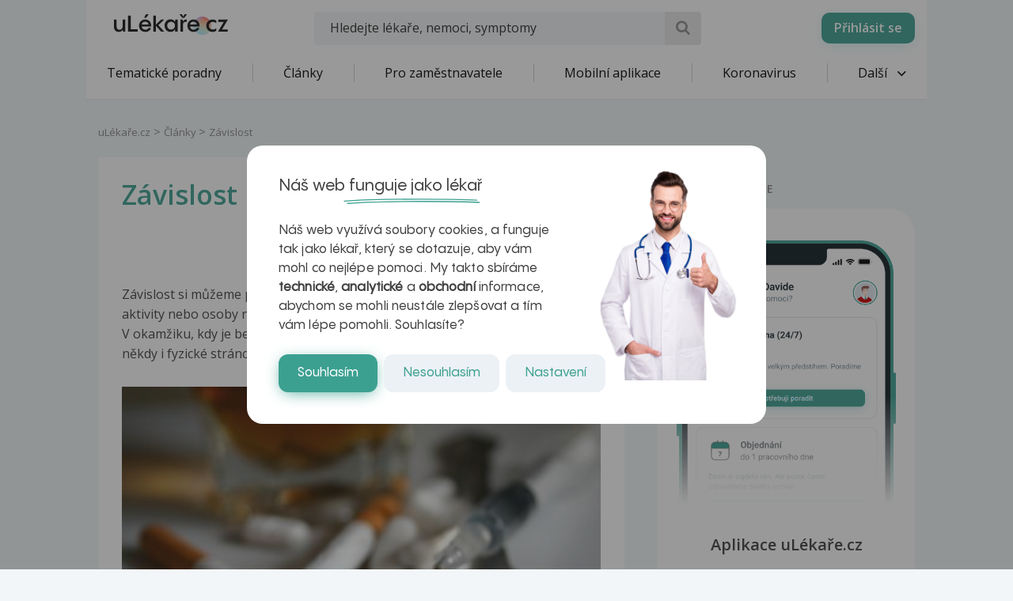

--- FILE ---
content_type: text/html; charset=UTF-8
request_url: https://www.ulekare.cz/clanek/zavislost-11554
body_size: 31230
content:
<!DOCTYPE html>
<html class="no-js">
<head>
  <meta charset="UTF-8"/>
  <meta name="viewport" content="width=device-width, initial-scale=1"/>
  <meta name="verify-v1" content="5rLmEa4BDsszWIJvNA44Oo6GS8UT4+Mnrggld8NWrNU="/>
  <meta name="msvalidate.01" content="AAF1D2FB1A1B5651EDB6ABEDC52AB036"/>
      <meta name="facebook-domain-verification" content="z8do2ugj0rqfi8yd9o9we3lsmaom54"/>
    <meta name="yandex-verification" content="6f3107021b5b43c2"/>
  <meta name="seznam-wmt" content="ZrZEHausoEyvzRJDclHHAPWrZKGGg4YJ"/>
  <meta name="devmed-state" content="ok"/>
  <link rel="icon" type="image/x-icon" href="https://www.ulekare.cz/bundles/ulekare/img/favicon/favicon-16.png?version=1764758329"/>
  <link rel="apple-touch-icon" href="https://www.ulekare.cz/bundles/ulekare/img/favicon/apple-touch-icon-57x57.png?version=1764758329"/>
  <link rel="apple-touch-icon" sizes="57x57" href="https://www.ulekare.cz/bundles/ulekare/img/favicon/apple-touch-icon-57x57.png?version=1764758329"/>
  <link rel="apple-touch-icon" sizes="72x72" href="https://www.ulekare.cz/bundles/ulekare/img/favicon/apple-touch-icon-72x72.png?version=1764758329"/>
  <link rel="apple-touch-icon" sizes="76x76" href="https://www.ulekare.cz/bundles/ulekare/img/favicon/apple-touch-icon-76x76.png?version=1764758329"/>
  <link rel="apple-touch-icon" sizes="114x114" href="https://www.ulekare.cz/bundles/ulekare/img/favicon/apple-touch-icon-114x114.png?version=1764758329"/>
  <link rel="apple-touch-icon" sizes="120x120" href="https://www.ulekare.cz/bundles/ulekare/img/favicon/apple-touch-icon-120x120.png?version=1764758329"/>
  <link rel="apple-touch-icon" sizes="144x144" href="https://www.ulekare.cz/bundles/ulekare/img/favicon/apple-touch-icon-144x144.png?version=1764758329"/>
  <link rel="apple-touch-icon" sizes="152x152" href="https://www.ulekare.cz/bundles/ulekare/img/favicon/apple-touch-icon-152x152.png?version=1764758329"/>
  <link rel="apple-touch-icon" sizes="180x180" href="https://www.ulekare.cz/bundles/ulekare/img/favicon/apple-touch-icon-180x180.png?version=1764758329"/>
  <link rel="preconnect" href="https://fonts.googleapis.com"/>
  <link rel="preconnect" href="https://fonts.gstatic.com" crossorigin/>
  <link href="https://fonts.googleapis.com/css2?family=Open+Sans:wght@400;600&family=Roboto:wght@400;500&family=Sen:wght@400..800&display=swap" rel="stylesheet"/>
  <link rel="stylesheet" href="https://cdnjs.cloudflare.com/ajax/libs/egjs-flicking/4.11.0/flicking-inline.css" crossorigin="anonymous"/>
  <link rel="stylesheet" href="https://naver.github.io/egjs-flicking-plugins/release/4.7.1/dist/pagination.min.css"/>
  <link rel="stylesheet" href="https://naver.github.io/egjs-flicking-plugins/release/4.7.1/dist/arrow.min.css"/>
  <link rel="stylesheet" type="text/css" href="https://www.ulekare.cz/bundles/ulekare/css/main.css?version=1764758330"/>
      <link rel="stylesheet" type="text/css" href="https://www.ulekare.cz/bundles/ulekare/css/audioplayer/main.css?version=1764758493"/>
            <link rel="canonical" href="https://www.ulekare.cz/clanek/zavislost-11554"/>
      
  <meta name="google-site-verification" content="98I49FpQEX9FLYXGf28fl_p_A8ayvtrOfkWMeHJx7rE" />
  <meta content="uLékaře.cz - vše o zdraví a nemoci" name="copyright">
  <meta content="MeDitorial.cz" name="author">
  			<title>Z&aacute;vislost | uLékaře.cz</title>
			<meta name="description" lang="cs" content="Závislost si můžeme představit jako stav, kdy se člověk bez dané látky,
aktivity nebo osoby nedokáže obejít, touží po ní a chce ji stále více.
V okamžiku, kdy je bez předmětu své závislosti, cítí se po psychické a
někdy i fyzické stránce velmi špatně.">
			<meta name="keywords" lang="cs" content="Léčba závislosti, Závislost na nikotinu, Nymfoman, Psychická labilita, Drogy, Závislost, Abstinenční příznaky, Abstinenční příznaky nikotin, Koupelová sůl droga, Nemoci marihuany, Pocení ve spánku, Poruchy vědomí, Menopauza a její příznaky, Drogová závislost, Užívání drog, Psychická závislost, Skřípnutý nerv příznaky, Špatná funkce ledvin, Trojklanný nerv příznaky, Barbituráty, Opiáty, Nikotin, závislost, návykové látky, drogy, psychotropní látky, opiáty, , RS, EP, závislost, závislost, závislosti, závislostí, návykové látky, drogová závislost, průjem, průjem, myšlení, myšlení, myšlení, bolest, bolest, bolesti, nevolnost, průjem, průjem, nerv, oko, oko, oka, oku, SLE, srdce, srdce, uchy, fyzická závislost, psychická závislost, srdce, srdce, drogová závislost, abstinenční příznaky, psychická závislost, fyzická závislost, opiáty, morfin">
			<meta property="og:type" content="article">
			<meta property="og:title" content="Závislost">
			<meta property="og:description" content="Závislost si můžeme představit jako stav, kdy se člověk bez dané látky,
aktivity nebo osoby nedokáže obejít, touží po ní a chce ji stále více.
V okamžiku, kdy je bez předmětu své závislosti, cítí se po psychické a
někdy i fyzické stránce velmi špatně.">
			<meta property="og:url" content="https://https://www.ulekare.cz/clanek/zavislost-11554">
			<meta property="og:image" content="https://https://www.ulekare.cz/media/image/81414f7eb3043d589cb37bcd276f74d2.jpg">
			<meta property="article:published_time" content="2009-10-06T15:38:40+0200">
			<meta property="article:modified_time" content="2026-01-18T12:37:48+0100">
			<meta property="article:section" content="uLékaře.cz">
			<meta property="article:tag" content="Léčba závislosti">
			<meta property="article:tag" content="Závislost na nikotinu">
			<meta property="article:tag" content="Nymfoman">
			<meta property="article:tag" content="Psychická labilita">
			<meta property="article:tag" content="Drogy">
			<meta property="article:tag" content="Závislost">
			<meta property="article:tag" content="Abstinenční příznaky">
			<meta property="article:tag" content="Abstinenční příznaky nikotin">
			<meta property="article:tag" content="Koupelová sůl droga">
			<meta property="article:tag" content="Nemoci marihuany">
			<meta property="article:tag" content="Pocení ve spánku">
			<meta property="article:tag" content="Poruchy vědomí">
			<meta property="article:tag" content="Menopauza a její příznaky">
			<meta property="article:tag" content="Drogová závislost">
			<meta property="article:tag" content="Užívání drog">
			<meta property="article:tag" content="Psychická závislost">
			<meta property="article:tag" content="Skřípnutý nerv příznaky">
			<meta property="article:tag" content="Špatná funkce ledvin">
			<meta property="article:tag" content="Trojklanný nerv příznaky">
			<meta property="article:tag" content="Barbituráty">
			<meta property="article:tag" content="Opiáty">
			<meta property="article:tag" content="Nikotin">
			<meta property="article:tag" content="závislost">
			<meta property="article:tag" content="návykové látky">
			<meta property="article:tag" content="drogy">
			<meta property="article:tag" content="psychotropní látky">
			<meta property="article:tag" content="opiáty">
			<meta property="article:tag" content="">
			<meta property="article:tag" content="RS">
			<meta property="article:tag" content="EP">
			<meta property="article:tag" content="závislost">
			<meta property="article:tag" content="závislost">
			<meta property="article:tag" content="závislosti">
			<meta property="article:tag" content="závislostí">
			<meta property="article:tag" content="návykové látky">
			<meta property="article:tag" content="drogová závislost">
			<meta property="article:tag" content="průjem">
			<meta property="article:tag" content="průjem">
			<meta property="article:tag" content="myšlení">
			<meta property="article:tag" content="myšlení">
			<meta property="article:tag" content="myšlení">
			<meta property="article:tag" content="bolest">
			<meta property="article:tag" content="bolest">
			<meta property="article:tag" content="bolesti">
			<meta property="article:tag" content="nevolnost">
			<meta property="article:tag" content="průjem">
			<meta property="article:tag" content="průjem">
			<meta property="article:tag" content="nerv">
			<meta property="article:tag" content="oko">
			<meta property="article:tag" content="oko">
			<meta property="article:tag" content="oka">
			<meta property="article:tag" content="oku">
			<meta property="article:tag" content="SLE">
			<meta property="article:tag" content="srdce">
			<meta property="article:tag" content="srdce">
			<meta property="article:tag" content="uchy">
			<meta property="article:tag" content="fyzická závislost">
			<meta property="article:tag" content="psychická závislost">
			<meta property="article:tag" content="srdce">
			<meta property="article:tag" content="srdce">
			<meta property="article:tag" content="drogová závislost">
			<meta property="article:tag" content="abstinenční příznaky">
			<meta property="article:tag" content="psychická závislost">
			<meta property="article:tag" content="fyzická závislost">
			<meta property="article:tag" content="opiáty">
			<meta property="article:tag" content="morfin">
			<meta property="fb:app_id" content="318635298347768">
	
  <script>window.ulpageparams = JSON.parse('{"uri":"\/clanek\/zavislost-11554","banned":1,"content":{},"category":[],"label":[{"id":7467,"title":"L\u00e9\u010dba z\u00e1vislosti","meditorId":1871,"adsId":"label7467","adsTitle":"label-L\u00e9\u010dba z\u00e1vislosti","virtualUrl":"\/virtual\/label\/lecba-zavislosti-7467","backwardCompatibility":false},{"id":7467,"title":"L\u00e9\u010dba z\u00e1vislosti","meditorId":1871,"adsId":"cn1871","adsTitle":"cn-L\u00e9\u010dba z\u00e1vislosti","virtualUrl":"\/v\/label\/lecba-zavislosti-7467","backwardCompatibility":true},{"id":7468,"title":"Z\u00e1vislost na nikotinu","meditorId":1872,"adsId":"label7468","adsTitle":"label-Z\u00e1vislost na nikotinu","virtualUrl":"\/virtual\/label\/zavislost-na-nikotinu-7468","backwardCompatibility":false},{"id":7468,"title":"Z\u00e1vislost na nikotinu","meditorId":1872,"adsId":"cn1872","adsTitle":"cn-Z\u00e1vislost na nikotinu","virtualUrl":"\/v\/label\/zavislost-na-nikotinu-7468","backwardCompatibility":true},{"id":6754,"title":"Nymfoman","meditorId":1158,"adsId":"label6754","adsTitle":"label-Nymfoman","virtualUrl":"\/virtual\/label\/nymfoman-6754","backwardCompatibility":false},{"id":6754,"title":"Nymfoman","meditorId":1158,"adsId":"cn1158","adsTitle":"cn-Nymfoman","virtualUrl":"\/v\/label\/nymfoman-6754","backwardCompatibility":true},{"id":10093,"title":"Psychick\u00e1 labilita","meditorId":4500,"adsId":"label10093","adsTitle":"label-Psychick\u00e1 labilita","virtualUrl":"\/virtual\/label\/psychicka-labilita-10093","backwardCompatibility":false},{"id":10093,"title":"Psychick\u00e1 labilita","meditorId":4500,"adsId":"cn4500","adsTitle":"cn-Psychick\u00e1 labilita","virtualUrl":"\/v\/label\/psychicka-labilita-10093","backwardCompatibility":true},{"id":5760,"title":"Drogy","meditorId":163,"adsId":"label5760","adsTitle":"label-Drogy","virtualUrl":"\/virtual\/label\/drogy-5760","backwardCompatibility":false},{"id":5760,"title":"Drogy","meditorId":163,"adsId":"cn163","adsTitle":"cn-Drogy","virtualUrl":"\/v\/label\/drogy-5760","backwardCompatibility":true},{"id":5757,"title":"Z\u00e1vislost","meditorId":160,"adsId":"label5757","adsTitle":"label-Z\u00e1vislost","virtualUrl":"\/virtual\/label\/zavislost-5757","backwardCompatibility":false},{"id":5757,"title":"Z\u00e1vislost","meditorId":160,"adsId":"cn160","adsTitle":"cn-Z\u00e1vislost","virtualUrl":"\/v\/label\/zavislost-5757","backwardCompatibility":true},{"id":7534,"title":"Abstinen\u010dn\u00ed p\u0159\u00edznaky","meditorId":1939,"adsId":"label7534","adsTitle":"label-Abstinen\u010dn\u00ed p\u0159\u00edznaky","virtualUrl":"\/virtual\/label\/abstinencni-priznaky-7534","backwardCompatibility":false},{"id":7534,"title":"Abstinen\u010dn\u00ed p\u0159\u00edznaky","meditorId":1939,"adsId":"cn1939","adsTitle":"cn-Abstinen\u010dn\u00ed p\u0159\u00edznaky","virtualUrl":"\/v\/label\/abstinencni-priznaky-7534","backwardCompatibility":true},{"id":7535,"title":"Abstinen\u010dn\u00ed p\u0159\u00edznaky nikotin","meditorId":1940,"adsId":"label7535","adsTitle":"label-Abstinen\u010dn\u00ed p\u0159\u00edznaky nikotin","virtualUrl":"\/virtual\/label\/abstinencni-priznaky-nikotin-7535","backwardCompatibility":false},{"id":7535,"title":"Abstinen\u010dn\u00ed p\u0159\u00edznaky nikotin","meditorId":1940,"adsId":"cn1940","adsTitle":"cn-Abstinen\u010dn\u00ed p\u0159\u00edznaky nikotin","virtualUrl":"\/v\/label\/abstinencni-priznaky-nikotin-7535","backwardCompatibility":true},{"id":8786,"title":"Koupelov\u00e1 s\u016fl droga","meditorId":3192,"adsId":"label8786","adsTitle":"label-Koupelov\u00e1 s\u016fl droga","virtualUrl":"\/virtual\/label\/koupelova-sul-droga-8786","backwardCompatibility":false},{"id":8786,"title":"Koupelov\u00e1 s\u016fl droga","meditorId":3192,"adsId":"cn3192","adsTitle":"cn-Koupelov\u00e1 s\u016fl droga","virtualUrl":"\/v\/label\/koupelova-sul-droga-8786","backwardCompatibility":true},{"id":9400,"title":"Nemoci marihuany","meditorId":3807,"adsId":"label9400","adsTitle":"label-Nemoci marihuany","virtualUrl":"\/virtual\/label\/nemoci-marihuany-9400","backwardCompatibility":false},{"id":9400,"title":"Nemoci marihuany","meditorId":3807,"adsId":"cn3807","adsTitle":"cn-Nemoci marihuany","virtualUrl":"\/v\/label\/nemoci-marihuany-9400","backwardCompatibility":true},{"id":9872,"title":"Pocen\u00ed ve sp\u00e1nku","meditorId":4279,"adsId":"label9872","adsTitle":"label-Pocen\u00ed ve sp\u00e1nku","virtualUrl":"\/virtual\/label\/poceni-ve-spanku-9872","backwardCompatibility":false},{"id":9872,"title":"Pocen\u00ed ve sp\u00e1nku","meditorId":4279,"adsId":"cn4279","adsTitle":"cn-Pocen\u00ed ve sp\u00e1nku","virtualUrl":"\/v\/label\/poceni-ve-spanku-9872","backwardCompatibility":true},{"id":9933,"title":"Poruchy v\u011bdom\u00ed","meditorId":4340,"adsId":"label9933","adsTitle":"label-Poruchy v\u011bdom\u00ed","virtualUrl":"\/virtual\/label\/poruchy-vedomi-9933","backwardCompatibility":false},{"id":9933,"title":"Poruchy v\u011bdom\u00ed","meditorId":4340,"adsId":"cn4340","adsTitle":"cn-Poruchy v\u011bdom\u00ed","virtualUrl":"\/v\/label\/poruchy-vedomi-9933","backwardCompatibility":true},{"id":9103,"title":"Menopauza a jej\u00ed p\u0159\u00edznaky","meditorId":3509,"adsId":"label9103","adsTitle":"label-Menopauza a jej\u00ed p\u0159\u00edznaky","virtualUrl":"\/virtual\/label\/menopauza-a-jeji-priznaky-9103","backwardCompatibility":false},{"id":9103,"title":"Menopauza a jej\u00ed p\u0159\u00edznaky","meditorId":3509,"adsId":"cn3509","adsTitle":"cn-Menopauza a jej\u00ed p\u0159\u00edznaky","virtualUrl":"\/v\/label\/menopauza-a-jeji-priznaky-9103","backwardCompatibility":true},{"id":8580,"title":"Drogov\u00e1 z\u00e1vislost","meditorId":2986,"adsId":"label8580","adsTitle":"label-Drogov\u00e1 z\u00e1vislost","virtualUrl":"\/virtual\/label\/drogova-zavislost-8580","backwardCompatibility":false},{"id":8580,"title":"Drogov\u00e1 z\u00e1vislost","meditorId":2986,"adsId":"cn2986","adsTitle":"cn-Drogov\u00e1 z\u00e1vislost","virtualUrl":"\/v\/label\/drogova-zavislost-8580","backwardCompatibility":true},{"id":10797,"title":"U\u017e\u00edv\u00e1n\u00ed drog","meditorId":5206,"adsId":"label10797","adsTitle":"label-U\u017e\u00edv\u00e1n\u00ed drog","virtualUrl":"\/virtual\/label\/uzivani-drog-10797","backwardCompatibility":false},{"id":10797,"title":"U\u017e\u00edv\u00e1n\u00ed drog","meditorId":5206,"adsId":"cn5206","adsTitle":"cn-U\u017e\u00edv\u00e1n\u00ed drog","virtualUrl":"\/v\/label\/uzivani-drog-10797","backwardCompatibility":true},{"id":10095,"title":"Psychick\u00e1 z\u00e1vislost","meditorId":4502,"adsId":"label10095","adsTitle":"label-Psychick\u00e1 z\u00e1vislost","virtualUrl":"\/virtual\/label\/psychicka-zavislost-10095","backwardCompatibility":false},{"id":10095,"title":"Psychick\u00e1 z\u00e1vislost","meditorId":4502,"adsId":"cn4502","adsTitle":"cn-Psychick\u00e1 z\u00e1vislost","virtualUrl":"\/v\/label\/psychicka-zavislost-10095","backwardCompatibility":true},{"id":10295,"title":"Sk\u0159\u00edpnut\u00fd nerv p\u0159\u00edznaky","meditorId":4704,"adsId":"label10295","adsTitle":"label-Sk\u0159\u00edpnut\u00fd nerv p\u0159\u00edznaky","virtualUrl":"\/virtual\/label\/skripnuty-nerv-priznaky-10295","backwardCompatibility":false},{"id":10295,"title":"Sk\u0159\u00edpnut\u00fd nerv p\u0159\u00edznaky","meditorId":4704,"adsId":"cn4704","adsTitle":"cn-Sk\u0159\u00edpnut\u00fd nerv p\u0159\u00edznaky","virtualUrl":"\/v\/label\/skripnuty-nerv-priznaky-10295","backwardCompatibility":true},{"id":10583,"title":"\u0160patn\u00e1 funkce ledvin","meditorId":4992,"adsId":"label10583","adsTitle":"label-\u0160patn\u00e1 funkce ledvin","virtualUrl":"\/virtual\/label\/spatna-funkce-ledvin-10583","backwardCompatibility":false},{"id":10583,"title":"\u0160patn\u00e1 funkce ledvin","meditorId":4992,"adsId":"cn4992","adsTitle":"cn-\u0160patn\u00e1 funkce ledvin","virtualUrl":"\/v\/label\/spatna-funkce-ledvin-10583","backwardCompatibility":true},{"id":10714,"title":"Trojklann\u00fd nerv p\u0159\u00edznaky","meditorId":5123,"adsId":"label10714","adsTitle":"label-Trojklann\u00fd nerv p\u0159\u00edznaky","virtualUrl":"\/virtual\/label\/trojklanny-nerv-priznaky-10714","backwardCompatibility":false},{"id":10714,"title":"Trojklann\u00fd nerv p\u0159\u00edznaky","meditorId":5123,"adsId":"cn5123","adsTitle":"cn-Trojklann\u00fd nerv p\u0159\u00edznaky","virtualUrl":"\/v\/label\/trojklanny-nerv-priznaky-10714","backwardCompatibility":true},{"id":5698,"title":"Barbitur\u00e1ty","meditorId":101,"adsId":"label5698","adsTitle":"label-Barbitur\u00e1ty","virtualUrl":"\/virtual\/label\/barbituraty-5698","backwardCompatibility":false},{"id":5698,"title":"Barbitur\u00e1ty","meditorId":101,"adsId":"cn101","adsTitle":"cn-Barbitur\u00e1ty","virtualUrl":"\/v\/label\/barbituraty-5698","backwardCompatibility":true},{"id":5703,"title":"Opi\u00e1ty","meditorId":106,"adsId":"label5703","adsTitle":"label-Opi\u00e1ty","virtualUrl":"\/virtual\/label\/opiaty-5703","backwardCompatibility":false},{"id":5703,"title":"Opi\u00e1ty","meditorId":106,"adsId":"cn106","adsTitle":"cn-Opi\u00e1ty","virtualUrl":"\/v\/label\/opiaty-5703","backwardCompatibility":true},{"id":5670,"title":"Nikotin","meditorId":73,"adsId":"label5670","adsTitle":"label-Nikotin","virtualUrl":"\/virtual\/label\/nikotin-5670","backwardCompatibility":false},{"id":5670,"title":"Nikotin","meditorId":73,"adsId":"cn73","adsTitle":"cn-Nikotin","virtualUrl":"\/v\/label\/nikotin-5670","backwardCompatibility":true},{"id":17599,"title":"z\u00e1vislost","meditorId":481,"adsId":"label17599","adsTitle":"label-z\u00e1vislost","virtualUrl":"\/virtual\/label\/zavislost-17599","backwardCompatibility":false},{"id":17599,"title":"z\u00e1vislost","meditorId":481,"adsId":"cn481","adsTitle":"cn-z\u00e1vislost","virtualUrl":"\/v\/label\/zavislost-17599","backwardCompatibility":true},{"id":24273,"title":"n\u00e1vykov\u00e9 l\u00e1tky","meditorId":7155,"adsId":"label24273","adsTitle":"label-n\u00e1vykov\u00e9 l\u00e1tky","virtualUrl":"\/virtual\/label\/navykove-latky-24273","backwardCompatibility":false},{"id":24273,"title":"n\u00e1vykov\u00e9 l\u00e1tky","meditorId":7155,"adsId":"cn7155","adsTitle":"cn-n\u00e1vykov\u00e9 l\u00e1tky","virtualUrl":"\/v\/label\/navykove-latky-24273","backwardCompatibility":true},{"id":26515,"title":"drogy","meditorId":1691600,"adsId":"label26515","adsTitle":"label-drogy","virtualUrl":"\/virtual\/label\/drogy-26515","backwardCompatibility":false},{"id":26515,"title":"drogy","meditorId":1691600,"adsId":"cn1691600","adsTitle":"cn-drogy","virtualUrl":"\/v\/label\/drogy-26515","backwardCompatibility":true},{"id":35196,"title":"psychotropn\u00ed l\u00e1tky","meditorId":1155401,"adsId":"label35196","adsTitle":"label-psychotropn\u00ed l\u00e1tky","virtualUrl":"\/virtual\/label\/psychotropni-latky-35196","backwardCompatibility":false},{"id":35196,"title":"psychotropn\u00ed l\u00e1tky","meditorId":1155401,"adsId":"cn1155401","adsTitle":"cn-psychotropn\u00ed l\u00e1tky","virtualUrl":"\/v\/label\/psychotropni-latky-35196","backwardCompatibility":true},{"id":17489,"title":"opi\u00e1ty","meditorId":371,"adsId":"label17489","adsTitle":"label-opi\u00e1ty","virtualUrl":"\/virtual\/label\/opiaty-17489","backwardCompatibility":false},{"id":17489,"title":"opi\u00e1ty","meditorId":371,"adsId":"cn371","adsTitle":"cn-opi\u00e1ty","virtualUrl":"\/v\/label\/opiaty-17489","backwardCompatibility":true},{"id":26299,"title":"","meditorId":112302,"adsId":"label26299","adsTitle":"label-","virtualUrl":"\/virtual\/label\/-26299","backwardCompatibility":false},{"id":26299,"title":"","meditorId":112302,"adsId":"cn112302","adsTitle":"cn-","virtualUrl":"\/v\/label\/-26299","backwardCompatibility":true},{"id":11471,"title":"RS","meditorId":5544001,"adsId":"label11471","adsTitle":"label-RS","virtualUrl":"\/virtual\/label\/rs-11471","backwardCompatibility":false},{"id":11471,"title":"RS","meditorId":5544001,"adsId":"cn5544001","adsTitle":"cn-RS","virtualUrl":"\/v\/label\/rs-11471","backwardCompatibility":true},{"id":12025,"title":"EP","meditorId":5583001,"adsId":"label12025","adsTitle":"label-EP","virtualUrl":"\/virtual\/label\/ep-12025","backwardCompatibility":false},{"id":12025,"title":"EP","meditorId":5583001,"adsId":"cn5583001","adsTitle":"cn-EP","virtualUrl":"\/v\/label\/ep-12025","backwardCompatibility":true},{"id":12607,"title":"z\u00e1vislost","meditorId":5627000,"adsId":"label12607","adsTitle":"label-z\u00e1vislost","virtualUrl":"\/virtual\/label\/zavislost-12607","backwardCompatibility":false},{"id":12607,"title":"z\u00e1vislost","meditorId":5627000,"adsId":"cn5627000","adsTitle":"cn-z\u00e1vislost","virtualUrl":"\/v\/label\/zavislost-12607","backwardCompatibility":true},{"id":12608,"title":"z\u00e1vislost","meditorId":5627001,"adsId":"label12608","adsTitle":"label-z\u00e1vislost","virtualUrl":"\/virtual\/label\/zavislost-12608","backwardCompatibility":false},{"id":12608,"title":"z\u00e1vislost","meditorId":5627001,"adsId":"cn5627001","adsTitle":"cn-z\u00e1vislost","virtualUrl":"\/v\/label\/zavislost-12608","backwardCompatibility":true},{"id":12609,"title":"z\u00e1vislosti","meditorId":5627002,"adsId":"label12609","adsTitle":"label-z\u00e1vislosti","virtualUrl":"\/virtual\/label\/zavislosti-12609","backwardCompatibility":false},{"id":12609,"title":"z\u00e1vislosti","meditorId":5627002,"adsId":"cn5627002","adsTitle":"cn-z\u00e1vislosti","virtualUrl":"\/v\/label\/zavislosti-12609","backwardCompatibility":true},{"id":12610,"title":"z\u00e1vislost\u00ed","meditorId":5627003,"adsId":"label12610","adsTitle":"label-z\u00e1vislost\u00ed","virtualUrl":"\/virtual\/label\/zavislosti-12610","backwardCompatibility":false},{"id":12610,"title":"z\u00e1vislost\u00ed","meditorId":5627003,"adsId":"cn5627003","adsTitle":"cn-z\u00e1vislost\u00ed","virtualUrl":"\/v\/label\/zavislosti-12610","backwardCompatibility":true},{"id":12614,"title":"n\u00e1vykov\u00e9 l\u00e1tky","meditorId":5627007,"adsId":"label12614","adsTitle":"label-n\u00e1vykov\u00e9 l\u00e1tky","virtualUrl":"\/virtual\/label\/navykove-latky-12614","backwardCompatibility":false},{"id":12614,"title":"n\u00e1vykov\u00e9 l\u00e1tky","meditorId":5627007,"adsId":"cn5627007","adsTitle":"cn-n\u00e1vykov\u00e9 l\u00e1tky","virtualUrl":"\/v\/label\/navykove-latky-12614","backwardCompatibility":true},{"id":12616,"title":"drogov\u00e1 z\u00e1vislost","meditorId":5627009,"adsId":"label12616","adsTitle":"label-drogov\u00e1 z\u00e1vislost","virtualUrl":"\/virtual\/label\/drogova-zavislost-12616","backwardCompatibility":false},{"id":12616,"title":"drogov\u00e1 z\u00e1vislost","meditorId":5627009,"adsId":"cn5627009","adsTitle":"cn-drogov\u00e1 z\u00e1vislost","virtualUrl":"\/v\/label\/drogova-zavislost-12616","backwardCompatibility":true},{"id":12983,"title":"pr\u016fjem","meditorId":5654010,"adsId":"label12983","adsTitle":"label-pr\u016fjem","virtualUrl":"\/virtual\/label\/prujem-12983","backwardCompatibility":false},{"id":12983,"title":"pr\u016fjem","meditorId":5654010,"adsId":"cn5654010","adsTitle":"cn-pr\u016fjem","virtualUrl":"\/v\/label\/prujem-12983","backwardCompatibility":true},{"id":12984,"title":"pr\u016fjem","meditorId":5654011,"adsId":"label12984","adsTitle":"label-pr\u016fjem","virtualUrl":"\/virtual\/label\/prujem-12984","backwardCompatibility":false},{"id":12984,"title":"pr\u016fjem","meditorId":5654011,"adsId":"cn5654011","adsTitle":"cn-pr\u016fjem","virtualUrl":"\/v\/label\/prujem-12984","backwardCompatibility":true},{"id":13504,"title":"my\u0161len\u00ed","meditorId":5692010,"adsId":"label13504","adsTitle":"label-my\u0161len\u00ed","virtualUrl":"\/virtual\/label\/mysleni-13504","backwardCompatibility":false},{"id":13504,"title":"my\u0161len\u00ed","meditorId":5692010,"adsId":"cn5692010","adsTitle":"cn-my\u0161len\u00ed","virtualUrl":"\/v\/label\/mysleni-13504","backwardCompatibility":true},{"id":13512,"title":"my\u0161len\u00ed","meditorId":5692018,"adsId":"label13512","adsTitle":"label-my\u0161len\u00ed","virtualUrl":"\/virtual\/label\/mysleni-13512","backwardCompatibility":false},{"id":13512,"title":"my\u0161len\u00ed","meditorId":5692018,"adsId":"cn5692018","adsTitle":"cn-my\u0161len\u00ed","virtualUrl":"\/v\/label\/mysleni-13512","backwardCompatibility":true},{"id":13517,"title":"my\u0161len\u00ed","meditorId":5692023,"adsId":"label13517","adsTitle":"label-my\u0161len\u00ed","virtualUrl":"\/virtual\/label\/mysleni-13517","backwardCompatibility":false},{"id":13517,"title":"my\u0161len\u00ed","meditorId":5692023,"adsId":"cn5692023","adsTitle":"cn-my\u0161len\u00ed","virtualUrl":"\/v\/label\/mysleni-13517","backwardCompatibility":true},{"id":13891,"title":"bolest","meditorId":5721000,"adsId":"label13891","adsTitle":"label-bolest","virtualUrl":"\/virtual\/label\/bolest-13891","backwardCompatibility":false},{"id":13891,"title":"bolest","meditorId":5721000,"adsId":"cn5721000","adsTitle":"cn-bolest","virtualUrl":"\/v\/label\/bolest-13891","backwardCompatibility":true},{"id":13892,"title":"bolest","meditorId":5721001,"adsId":"label13892","adsTitle":"label-bolest","virtualUrl":"\/virtual\/label\/bolest-13892","backwardCompatibility":false},{"id":13892,"title":"bolest","meditorId":5721001,"adsId":"cn5721001","adsTitle":"cn-bolest","virtualUrl":"\/v\/label\/bolest-13892","backwardCompatibility":true},{"id":13893,"title":"bolesti","meditorId":5721002,"adsId":"label13893","adsTitle":"label-bolesti","virtualUrl":"\/virtual\/label\/bolesti-13893","backwardCompatibility":false},{"id":13893,"title":"bolesti","meditorId":5721002,"adsId":"cn5721002","adsTitle":"cn-bolesti","virtualUrl":"\/v\/label\/bolesti-13893","backwardCompatibility":true},{"id":14121,"title":"nevolnost","meditorId":5733009,"adsId":"label14121","adsTitle":"label-nevolnost","virtualUrl":"\/virtual\/label\/nevolnost-14121","backwardCompatibility":false},{"id":14121,"title":"nevolnost","meditorId":5733009,"adsId":"cn5733009","adsTitle":"cn-nevolnost","virtualUrl":"\/v\/label\/nevolnost-14121","backwardCompatibility":true},{"id":14197,"title":"pr\u016fjem","meditorId":5736000,"adsId":"label14197","adsTitle":"label-pr\u016fjem","virtualUrl":"\/virtual\/label\/prujem-14197","backwardCompatibility":false},{"id":14197,"title":"pr\u016fjem","meditorId":5736000,"adsId":"cn5736000","adsTitle":"cn-pr\u016fjem","virtualUrl":"\/v\/label\/prujem-14197","backwardCompatibility":true},{"id":14198,"title":"pr\u016fjem","meditorId":5736001,"adsId":"label14198","adsTitle":"label-pr\u016fjem","virtualUrl":"\/virtual\/label\/prujem-14198","backwardCompatibility":false},{"id":14198,"title":"pr\u016fjem","meditorId":5736001,"adsId":"cn5736001","adsTitle":"cn-pr\u016fjem","virtualUrl":"\/v\/label\/prujem-14198","backwardCompatibility":true},{"id":14796,"title":"nerv","meditorId":5770013,"adsId":"label14796","adsTitle":"label-nerv","virtualUrl":"\/virtual\/label\/nerv-14796","backwardCompatibility":false},{"id":14796,"title":"nerv","meditorId":5770013,"adsId":"cn5770013","adsTitle":"cn-nerv","virtualUrl":"\/v\/label\/nerv-14796","backwardCompatibility":true},{"id":14864,"title":"oko","meditorId":5775000,"adsId":"label14864","adsTitle":"label-oko","virtualUrl":"\/virtual\/label\/oko-14864","backwardCompatibility":false},{"id":14864,"title":"oko","meditorId":5775000,"adsId":"cn5775000","adsTitle":"cn-oko","virtualUrl":"\/v\/label\/oko-14864","backwardCompatibility":true},{"id":14865,"title":"oko","meditorId":5775001,"adsId":"label14865","adsTitle":"label-oko","virtualUrl":"\/virtual\/label\/oko-14865","backwardCompatibility":false},{"id":14865,"title":"oko","meditorId":5775001,"adsId":"cn5775001","adsTitle":"cn-oko","virtualUrl":"\/v\/label\/oko-14865","backwardCompatibility":true},{"id":14866,"title":"oka","meditorId":5775002,"adsId":"label14866","adsTitle":"label-oka","virtualUrl":"\/virtual\/label\/oka-14866","backwardCompatibility":false},{"id":14866,"title":"oka","meditorId":5775002,"adsId":"cn5775002","adsTitle":"cn-oka","virtualUrl":"\/v\/label\/oka-14866","backwardCompatibility":true},{"id":14867,"title":"oku","meditorId":5775003,"adsId":"label14867","adsTitle":"label-oku","virtualUrl":"\/virtual\/label\/oku-14867","backwardCompatibility":false},{"id":14867,"title":"oku","meditorId":5775003,"adsId":"cn5775003","adsTitle":"cn-oku","virtualUrl":"\/v\/label\/oku-14867","backwardCompatibility":true},{"id":15025,"title":"SLE","meditorId":5785000,"adsId":"label15025","adsTitle":"label-SLE","virtualUrl":"\/virtual\/label\/sle-15025","backwardCompatibility":false},{"id":15025,"title":"SLE","meditorId":5785000,"adsId":"cn5785000","adsTitle":"cn-SLE","virtualUrl":"\/v\/label\/sle-15025","backwardCompatibility":true},{"id":15128,"title":"srdce","meditorId":5790000,"adsId":"label15128","adsTitle":"label-srdce","virtualUrl":"\/virtual\/label\/srdce-15128","backwardCompatibility":false},{"id":15128,"title":"srdce","meditorId":5790000,"adsId":"cn5790000","adsTitle":"cn-srdce","virtualUrl":"\/v\/label\/srdce-15128","backwardCompatibility":true},{"id":15129,"title":"srdce","meditorId":5790001,"adsId":"label15129","adsTitle":"label-srdce","virtualUrl":"\/virtual\/label\/srdce-15129","backwardCompatibility":false},{"id":15129,"title":"srdce","meditorId":5790001,"adsId":"cn5790001","adsTitle":"cn-srdce","virtualUrl":"\/v\/label\/srdce-15129","backwardCompatibility":true},{"id":15362,"title":"uchy","meditorId":5798006,"adsId":"label15362","adsTitle":"label-uchy","virtualUrl":"\/virtual\/label\/uchy-15362","backwardCompatibility":false},{"id":15362,"title":"uchy","meditorId":5798006,"adsId":"cn5798006","adsTitle":"cn-uchy","virtualUrl":"\/v\/label\/uchy-15362","backwardCompatibility":true},{"id":16519,"title":"fyzick\u00e1 z\u00e1vislost","meditorId":5866007,"adsId":"label16519","adsTitle":"label-fyzick\u00e1 z\u00e1vislost","virtualUrl":"\/virtual\/label\/fyzicka-zavislost-16519","backwardCompatibility":false},{"id":16519,"title":"fyzick\u00e1 z\u00e1vislost","meditorId":5866007,"adsId":"cn5866007","adsTitle":"cn-fyzick\u00e1 z\u00e1vislost","virtualUrl":"\/v\/label\/fyzicka-zavislost-16519","backwardCompatibility":true},{"id":16521,"title":"psychick\u00e1 z\u00e1vislost","meditorId":5866009,"adsId":"label16521","adsTitle":"label-psychick\u00e1 z\u00e1vislost","virtualUrl":"\/virtual\/label\/psychicka-zavislost-16521","backwardCompatibility":false},{"id":16521,"title":"psychick\u00e1 z\u00e1vislost","meditorId":5866009,"adsId":"cn5866009","adsTitle":"cn-psychick\u00e1 z\u00e1vislost","virtualUrl":"\/v\/label\/psychicka-zavislost-16521","backwardCompatibility":true},{"id":16648,"title":"srdce","meditorId":5873020,"adsId":"label16648","adsTitle":"label-srdce","virtualUrl":"\/virtual\/label\/srdce-16648","backwardCompatibility":false},{"id":16648,"title":"srdce","meditorId":5873020,"adsId":"cn5873020","adsTitle":"cn-srdce","virtualUrl":"\/v\/label\/srdce-16648","backwardCompatibility":true},{"id":16649,"title":"srdce","meditorId":5873021,"adsId":"label16649","adsTitle":"label-srdce","virtualUrl":"\/virtual\/label\/srdce-16649","backwardCompatibility":false},{"id":16649,"title":"srdce","meditorId":5873021,"adsId":"cn5873021","adsTitle":"cn-srdce","virtualUrl":"\/v\/label\/srdce-16649","backwardCompatibility":true},{"id":16767,"title":"drogov\u00e1 z\u00e1vislost","meditorId":5879000,"adsId":"label16767","adsTitle":"label-drogov\u00e1 z\u00e1vislost","virtualUrl":"\/virtual\/label\/drogova-zavislost-16767","backwardCompatibility":false},{"id":16767,"title":"drogov\u00e1 z\u00e1vislost","meditorId":5879000,"adsId":"cn5879000","adsTitle":"cn-drogov\u00e1 z\u00e1vislost","virtualUrl":"\/v\/label\/drogova-zavislost-16767","backwardCompatibility":true},{"id":16770,"title":"abstinen\u010dn\u00ed p\u0159\u00edznaky","meditorId":5879003,"adsId":"label16770","adsTitle":"label-abstinen\u010dn\u00ed p\u0159\u00edznaky","virtualUrl":"\/virtual\/label\/abstinencni-priznaky-16770","backwardCompatibility":false},{"id":16770,"title":"abstinen\u010dn\u00ed p\u0159\u00edznaky","meditorId":5879003,"adsId":"cn5879003","adsTitle":"cn-abstinen\u010dn\u00ed p\u0159\u00edznaky","virtualUrl":"\/v\/label\/abstinencni-priznaky-16770","backwardCompatibility":true},{"id":16771,"title":"psychick\u00e1 z\u00e1vislost","meditorId":5879004,"adsId":"label16771","adsTitle":"label-psychick\u00e1 z\u00e1vislost","virtualUrl":"\/virtual\/label\/psychicka-zavislost-16771","backwardCompatibility":false},{"id":16771,"title":"psychick\u00e1 z\u00e1vislost","meditorId":5879004,"adsId":"cn5879004","adsTitle":"cn-psychick\u00e1 z\u00e1vislost","virtualUrl":"\/v\/label\/psychicka-zavislost-16771","backwardCompatibility":true},{"id":16772,"title":"fyzick\u00e1 z\u00e1vislost","meditorId":5879005,"adsId":"label16772","adsTitle":"label-fyzick\u00e1 z\u00e1vislost","virtualUrl":"\/virtual\/label\/fyzicka-zavislost-16772","backwardCompatibility":false},{"id":16772,"title":"fyzick\u00e1 z\u00e1vislost","meditorId":5879005,"adsId":"cn5879005","adsTitle":"cn-fyzick\u00e1 z\u00e1vislost","virtualUrl":"\/v\/label\/fyzicka-zavislost-16772","backwardCompatibility":true},{"id":16783,"title":"opi\u00e1ty","meditorId":5880007,"adsId":"label16783","adsTitle":"label-opi\u00e1ty","virtualUrl":"\/virtual\/label\/opiaty-16783","backwardCompatibility":false},{"id":16783,"title":"opi\u00e1ty","meditorId":5880007,"adsId":"cn5880007","adsTitle":"cn-opi\u00e1ty","virtualUrl":"\/v\/label\/opiaty-16783","backwardCompatibility":true},{"id":16787,"title":"morfin","meditorId":5880011,"adsId":"label16787","adsTitle":"label-morfin","virtualUrl":"\/virtual\/label\/morfin-16787","backwardCompatibility":false},{"id":16787,"title":"morfin","meditorId":5880011,"adsId":"cn5880011","adsTitle":"cn-morfin","virtualUrl":"\/v\/label\/morfin-16787","backwardCompatibility":true}],"keywords":["lecba","zavislosti","zavislost","nikotinu","nymfoman","psychicka","labilita","drogy","abstinencni","priznaky","nikotin","koupelova","sul","droga","nemoci","marihuany","poceni","spanku","poruchy","vedomi","menopauza","drogova","uzivani","drog","skripnuty","nerv","spatna","funkce","ledvin","trojklanny","barbituraty","opiaty","navykove","latky","psychotropni","","rs","ep","prujem","mysleni","bolest","bolesti","nevolnost","oko","oka","oku","sle","srdce","uchy","fyzicka","morfin"],"theme":[],"problems":[]}');</script>  	<script async src="https://securepubads.g.doubleclick.net/tag/js/gpt.js"></script>
	<script>
		var windowWidth = (window.innerWidth || document.documentElement.clientWidth || document.getElementsByTagName('body')[0].clientWidth);
		var isMobile = windowWidth <= 788;

		window.googletag = window.googletag || {cmd: []};

				
		googletag.cmd.push(function() {
			var adUnitSlotName = '/21717619561/UL_branding';
			var adUnitId = 'div-gpt-ad-1705938554161-0';
			var adUnitWrapper = document.querySelector('[data-dfp-wrapper="' + adUnitId + '"]');
			var adUnitDimensions = (isMobile ? [] : [[2200, 1200]]);

			if (adUnitWrapper != null) {
				var adUnitWrapperWidth = adUnitWrapper.clientWidth;

				adUnitDimensions = adUnitDimensions.filter(function (dimensionPair) {
					if (dimensionPair === 'fluid' || adUnitWrapperWidth >= dimensionPair[0]) {
						return true;
					}

					return false;
				});

				if (adUnitDimensions.length === 0) {
					adUnitDimensions.push([0, 0]);
				}
			}

							if (windowWidth < 1400) {
					adUnitDimensions = [[0, 0]];
				}
			
			var slot = googletag.defineSlot(adUnitSlotName, adUnitDimensions, adUnitId).addService(googletag.pubads());

			var targeting = {"banned":1,"category":[],"url_id":"clanek\/zavislost-11554","type_id":"ARTICLE-7776","keywords":["lecba","zavislosti","zavislost","nikotinu","nymfoman","psychicka","labilita","drogy","abstinencni","priznaky","nikotin","koupelova","sul","droga","nemoci","marihuany","poceni","spanku","poruchy","vedomi","menopauza","drogova","uzivani","drog","skripnuty","nerv","spatna","funkce","ledvin","trojklanny","barbituraty","opiaty","navykove","latky","psychotropni","","rs","ep","prujem","mysleni","bolest","bolesti","nevolnost","oko","oka","oku","sle","srdce","uchy","fyzicka","morfin"],"locale":"cs"};
			var keys = Object.keys(targeting);

			for (var i = 0; i < keys.length; i++) {
				var key = keys[i];
				var value = targeting[key];
				slot.setTargeting(key, '' + value);
			}

			googletag.pubads().enableSingleRequest();
			googletag.enableServices();
		});
				
		googletag.cmd.push(function() {
			var adUnitSlotName = '/21717619561/UL_leaderboard';
			var adUnitId = 'div-gpt-ad-1705055256683-0';
			var adUnitWrapper = document.querySelector('[data-dfp-wrapper="' + adUnitId + '"]');
			var adUnitDimensions = (isMobile ? [] : [[970, 200], [970, 210], [970, 250]]);

			if (adUnitWrapper != null) {
				var adUnitWrapperWidth = adUnitWrapper.clientWidth;

				adUnitDimensions = adUnitDimensions.filter(function (dimensionPair) {
					if (dimensionPair === 'fluid' || adUnitWrapperWidth >= dimensionPair[0]) {
						return true;
					}

					return false;
				});

				if (adUnitDimensions.length === 0) {
					adUnitDimensions.push([0, 0]);
				}
			}

			
			var slot = googletag.defineSlot(adUnitSlotName, adUnitDimensions, adUnitId).addService(googletag.pubads());

			var targeting = {"banned":1,"category":[],"url_id":"clanek\/zavislost-11554","type_id":"ARTICLE-7776","keywords":["lecba","zavislosti","zavislost","nikotinu","nymfoman","psychicka","labilita","drogy","abstinencni","priznaky","nikotin","koupelova","sul","droga","nemoci","marihuany","poceni","spanku","poruchy","vedomi","menopauza","drogova","uzivani","drog","skripnuty","nerv","spatna","funkce","ledvin","trojklanny","barbituraty","opiaty","navykove","latky","psychotropni","","rs","ep","prujem","mysleni","bolest","bolesti","nevolnost","oko","oka","oku","sle","srdce","uchy","fyzicka","morfin"],"locale":"cs"};
			var keys = Object.keys(targeting);

			for (var i = 0; i < keys.length; i++) {
				var key = keys[i];
				var value = targeting[key];
				slot.setTargeting(key, '' + value);
			}

			googletag.pubads().enableSingleRequest();
			googletag.enableServices();
		});
				
		googletag.cmd.push(function() {
			var adUnitSlotName = '/21717619561/UL_searchlist';
			var adUnitId = 'div-gpt-ad-1705952201338-0';
			var adUnitWrapper = document.querySelector('[data-dfp-wrapper="' + adUnitId + '"]');
			var adUnitDimensions = (isMobile ? [[480, 820]] : []);

			if (adUnitWrapper != null) {
				var adUnitWrapperWidth = adUnitWrapper.clientWidth;

				adUnitDimensions = adUnitDimensions.filter(function (dimensionPair) {
					if (dimensionPair === 'fluid' || adUnitWrapperWidth >= dimensionPair[0]) {
						return true;
					}

					return false;
				});

				if (adUnitDimensions.length === 0) {
					adUnitDimensions.push([0, 0]);
				}
			}

			
			var slot = googletag.defineSlot(adUnitSlotName, adUnitDimensions, adUnitId).addService(googletag.pubads());

			var targeting = {"banned":1,"category":[],"url_id":"clanek\/zavislost-11554","type_id":"ARTICLE-7776","keywords":["lecba","zavislosti","zavislost","nikotinu","nymfoman","psychicka","labilita","drogy","abstinencni","priznaky","nikotin","koupelova","sul","droga","nemoci","marihuany","poceni","spanku","poruchy","vedomi","menopauza","drogova","uzivani","drog","skripnuty","nerv","spatna","funkce","ledvin","trojklanny","barbituraty","opiaty","navykove","latky","psychotropni","","rs","ep","prujem","mysleni","bolest","bolesti","nevolnost","oko","oka","oku","sle","srdce","uchy","fyzicka","morfin"],"locale":"cs"};
			var keys = Object.keys(targeting);

			for (var i = 0; i < keys.length; i++) {
				var key = keys[i];
				var value = targeting[key];
				slot.setTargeting(key, '' + value);
			}

			googletag.pubads().enableSingleRequest();
			googletag.enableServices();
		});
				
		googletag.cmd.push(function() {
			var adUnitSlotName = '/21717619561/UL_leaderboard_mobile';
			var adUnitId = 'div-gpt-ad-1705947949100-0';
			var adUnitWrapper = document.querySelector('[data-dfp-wrapper="' + adUnitId + '"]');
			var adUnitDimensions = (isMobile ? [[300, 300], [390, 200], [500, 200], [600, 200]] : []);

			if (adUnitWrapper != null) {
				var adUnitWrapperWidth = adUnitWrapper.clientWidth;

				adUnitDimensions = adUnitDimensions.filter(function (dimensionPair) {
					if (dimensionPair === 'fluid' || adUnitWrapperWidth >= dimensionPair[0]) {
						return true;
					}

					return false;
				});

				if (adUnitDimensions.length === 0) {
					adUnitDimensions.push([0, 0]);
				}
			}

			
			var slot = googletag.defineSlot(adUnitSlotName, adUnitDimensions, adUnitId).addService(googletag.pubads());

			var targeting = {"banned":1,"category":[],"url_id":"clanek\/zavislost-11554","type_id":"ARTICLE-7776","keywords":["lecba","zavislosti","zavislost","nikotinu","nymfoman","psychicka","labilita","drogy","abstinencni","priznaky","nikotin","koupelova","sul","droga","nemoci","marihuany","poceni","spanku","poruchy","vedomi","menopauza","drogova","uzivani","drog","skripnuty","nerv","spatna","funkce","ledvin","trojklanny","barbituraty","opiaty","navykove","latky","psychotropni","","rs","ep","prujem","mysleni","bolest","bolesti","nevolnost","oko","oka","oku","sle","srdce","uchy","fyzicka","morfin"],"locale":"cs"};
			var keys = Object.keys(targeting);

			for (var i = 0; i < keys.length; i++) {
				var key = keys[i];
				var value = targeting[key];
				slot.setTargeting(key, '' + value);
			}

			googletag.pubads().enableSingleRequest();
			googletag.enableServices();
		});
				
		googletag.cmd.push(function() {
			var adUnitSlotName = '/21717619561/UL_sharebox';
			var adUnitId = 'div-gpt-ad-1705055594039-0';
			var adUnitWrapper = document.querySelector('[data-dfp-wrapper="' + adUnitId + '"]');
			var adUnitDimensions = (isMobile ? [[300, 300]] : [[200, 200]]);

			if (adUnitWrapper != null) {
				var adUnitWrapperWidth = adUnitWrapper.clientWidth;

				adUnitDimensions = adUnitDimensions.filter(function (dimensionPair) {
					if (dimensionPair === 'fluid' || adUnitWrapperWidth >= dimensionPair[0]) {
						return true;
					}

					return false;
				});

				if (adUnitDimensions.length === 0) {
					adUnitDimensions.push([0, 0]);
				}
			}

			
			var slot = googletag.defineSlot(adUnitSlotName, adUnitDimensions, adUnitId).addService(googletag.pubads());

			var targeting = {"banned":1,"category":[],"url_id":"clanek\/zavislost-11554","type_id":"ARTICLE-7776","keywords":["lecba","zavislosti","zavislost","nikotinu","nymfoman","psychicka","labilita","drogy","abstinencni","priznaky","nikotin","koupelova","sul","droga","nemoci","marihuany","poceni","spanku","poruchy","vedomi","menopauza","drogova","uzivani","drog","skripnuty","nerv","spatna","funkce","ledvin","trojklanny","barbituraty","opiaty","navykove","latky","psychotropni","","rs","ep","prujem","mysleni","bolest","bolesti","nevolnost","oko","oka","oku","sle","srdce","uchy","fyzicka","morfin"],"locale":"cs"};
			var keys = Object.keys(targeting);

			for (var i = 0; i < keys.length; i++) {
				var key = keys[i];
				var value = targeting[key];
				slot.setTargeting(key, '' + value);
			}

			googletag.pubads().enableSingleRequest();
			googletag.enableServices();
		});
				
		googletag.cmd.push(function() {
			var adUnitSlotName = '/21717619561/UL_big_rectangle';
			var adUnitId = 'div-gpt-ad-1705055694390-0';
			var adUnitWrapper = document.querySelector('[data-dfp-wrapper="' + adUnitId + '"]');
			var adUnitDimensions = (isMobile ? [[300, 300]] : [[480, 300]]);

			if (adUnitWrapper != null) {
				var adUnitWrapperWidth = adUnitWrapper.clientWidth;

				adUnitDimensions = adUnitDimensions.filter(function (dimensionPair) {
					if (dimensionPair === 'fluid' || adUnitWrapperWidth >= dimensionPair[0]) {
						return true;
					}

					return false;
				});

				if (adUnitDimensions.length === 0) {
					adUnitDimensions.push([0, 0]);
				}
			}

			
			var slot = googletag.defineSlot(adUnitSlotName, adUnitDimensions, adUnitId).addService(googletag.pubads());

			var targeting = {"banned":1,"category":[],"url_id":"clanek\/zavislost-11554","type_id":"ARTICLE-7776","keywords":["lecba","zavislosti","zavislost","nikotinu","nymfoman","psychicka","labilita","drogy","abstinencni","priznaky","nikotin","koupelova","sul","droga","nemoci","marihuany","poceni","spanku","poruchy","vedomi","menopauza","drogova","uzivani","drog","skripnuty","nerv","spatna","funkce","ledvin","trojklanny","barbituraty","opiaty","navykove","latky","psychotropni","","rs","ep","prujem","mysleni","bolest","bolesti","nevolnost","oko","oka","oku","sle","srdce","uchy","fyzicka","morfin"],"locale":"cs"};
			var keys = Object.keys(targeting);

			for (var i = 0; i < keys.length; i++) {
				var key = keys[i];
				var value = targeting[key];
				slot.setTargeting(key, '' + value);
			}

			googletag.pubads().enableSingleRequest();
			googletag.enableServices();
		});
				
		googletag.cmd.push(function() {
			var adUnitSlotName = '/21717619561/UL_article_bottom_mobile';
			var adUnitId = 'div-gpt-ad-1705055797925-0';
			var adUnitWrapper = document.querySelector('[data-dfp-wrapper="' + adUnitId + '"]');
			var adUnitDimensions = (isMobile ? [[300, 300]] : []);

			if (adUnitWrapper != null) {
				var adUnitWrapperWidth = adUnitWrapper.clientWidth;

				adUnitDimensions = adUnitDimensions.filter(function (dimensionPair) {
					if (dimensionPair === 'fluid' || adUnitWrapperWidth >= dimensionPair[0]) {
						return true;
					}

					return false;
				});

				if (adUnitDimensions.length === 0) {
					adUnitDimensions.push([0, 0]);
				}
			}

			
			var slot = googletag.defineSlot(adUnitSlotName, adUnitDimensions, adUnitId).addService(googletag.pubads());

			var targeting = {"banned":1,"category":[],"url_id":"clanek\/zavislost-11554","type_id":"ARTICLE-7776","keywords":["lecba","zavislosti","zavislost","nikotinu","nymfoman","psychicka","labilita","drogy","abstinencni","priznaky","nikotin","koupelova","sul","droga","nemoci","marihuany","poceni","spanku","poruchy","vedomi","menopauza","drogova","uzivani","drog","skripnuty","nerv","spatna","funkce","ledvin","trojklanny","barbituraty","opiaty","navykove","latky","psychotropni","","rs","ep","prujem","mysleni","bolest","bolesti","nevolnost","oko","oka","oku","sle","srdce","uchy","fyzicka","morfin"],"locale":"cs"};
			var keys = Object.keys(targeting);

			for (var i = 0; i < keys.length; i++) {
				var key = keys[i];
				var value = targeting[key];
				slot.setTargeting(key, '' + value);
			}

			googletag.pubads().enableSingleRequest();
			googletag.enableServices();
		});
				
		googletag.cmd.push(function() {
			var adUnitSlotName = '/21717619561/UL_promobox_bottom';
			var adUnitId = 'div-gpt-ad-1705945830982-0';
			var adUnitWrapper = document.querySelector('[data-dfp-wrapper="' + adUnitId + '"]');
			var adUnitDimensions = (isMobile ? [[390, 200], [500, 200], [600, 200], [300, 200], [300, 300]] : []);

			if (adUnitWrapper != null) {
				var adUnitWrapperWidth = adUnitWrapper.clientWidth;

				adUnitDimensions = adUnitDimensions.filter(function (dimensionPair) {
					if (dimensionPair === 'fluid' || adUnitWrapperWidth >= dimensionPair[0]) {
						return true;
					}

					return false;
				});

				if (adUnitDimensions.length === 0) {
					adUnitDimensions.push([0, 0]);
				}
			}

			
			var slot = googletag.defineSlot(adUnitSlotName, adUnitDimensions, adUnitId).addService(googletag.pubads());

			var targeting = {"banned":1,"category":[],"url_id":"clanek\/zavislost-11554","type_id":"ARTICLE-7776","keywords":["lecba","zavislosti","zavislost","nikotinu","nymfoman","psychicka","labilita","drogy","abstinencni","priznaky","nikotin","koupelova","sul","droga","nemoci","marihuany","poceni","spanku","poruchy","vedomi","menopauza","drogova","uzivani","drog","skripnuty","nerv","spatna","funkce","ledvin","trojklanny","barbituraty","opiaty","navykove","latky","psychotropni","","rs","ep","prujem","mysleni","bolest","bolesti","nevolnost","oko","oka","oku","sle","srdce","uchy","fyzicka","morfin"],"locale":"cs"};
			var keys = Object.keys(targeting);

			for (var i = 0; i < keys.length; i++) {
				var key = keys[i];
				var value = targeting[key];
				slot.setTargeting(key, '' + value);
			}

			googletag.pubads().enableSingleRequest();
			googletag.enableServices();
		});
				
		googletag.cmd.push(function() {
			var adUnitSlotName = '/21717619561/UL_board_bottom';
			var adUnitId = 'div-gpt-ad-1705951279676-0';
			var adUnitWrapper = document.querySelector('[data-dfp-wrapper="' + adUnitId + '"]');
			var adUnitDimensions = (isMobile ? [[300, 300]] : [[970, 200], [970, 210], [970, 250], [300, 300]]);

			if (adUnitWrapper != null) {
				var adUnitWrapperWidth = adUnitWrapper.clientWidth;

				adUnitDimensions = adUnitDimensions.filter(function (dimensionPair) {
					if (dimensionPair === 'fluid' || adUnitWrapperWidth >= dimensionPair[0]) {
						return true;
					}

					return false;
				});

				if (adUnitDimensions.length === 0) {
					adUnitDimensions.push([0, 0]);
				}
			}

			
			var slot = googletag.defineSlot(adUnitSlotName, adUnitDimensions, adUnitId).addService(googletag.pubads());

			var targeting = {"banned":1,"category":[],"url_id":"clanek\/zavislost-11554","type_id":"ARTICLE-7776","keywords":["lecba","zavislosti","zavislost","nikotinu","nymfoman","psychicka","labilita","drogy","abstinencni","priznaky","nikotin","koupelova","sul","droga","nemoci","marihuany","poceni","spanku","poruchy","vedomi","menopauza","drogova","uzivani","drog","skripnuty","nerv","spatna","funkce","ledvin","trojklanny","barbituraty","opiaty","navykove","latky","psychotropni","","rs","ep","prujem","mysleni","bolest","bolesti","nevolnost","oko","oka","oku","sle","srdce","uchy","fyzicka","morfin"],"locale":"cs"};
			var keys = Object.keys(targeting);

			for (var i = 0; i < keys.length; i++) {
				var key = keys[i];
				var value = targeting[key];
				slot.setTargeting(key, '' + value);
			}

			googletag.pubads().enableSingleRequest();
			googletag.enableServices();
		});
		
		googletag.cmd.push(function() {
			googletag
				.pubads()
				.addEventListener('slotRenderEnded', function(event) {
					var adUnitId = event.slot.getSlotElementId();

					if (!event.isEmpty) {
						document.getElementById(adUnitId).style.display = null;
						document.getElementById(adUnitId).setAttribute('data-banner', '1');

						document.querySelectorAll('[data-dfp-id=' + adUnitId + ']').forEach(function(element) {
							element.style.display = null;
						});
					} else {
						document.getElementById(adUnitId).setAttribute('data-banner', '0');
					}
				});
		});
	</script>
  <script data-ad-client="ca-pub-9351958709261256" async src="https://pagead2.googlesyndication.com/pagead/js/adsbygoogle.js"></script>

    <meta name="google-site-verification" content="-EWezeD6poGwmSPQ7Cc3VEFxL1dkbc9Qfm-7meXOT1s" />
</head>
<body>
<script type="text/javascript">
  document.documentElement.className = document.documentElement.className.replace('no-js', 'js')
  document.addEventListener('DOMContentLoaded', function () {
    window.UlAnalytics.process("https://poradna.ulekare.cz", "d3549a25944ae81c8cfc287b69ebb5d1")
    window.CookiePolicy.getCookieDocument("https://poradna.ulekare.cz", "d3549a25944ae81c8cfc287b69ebb5d1")
  })
</script>
	


	<!-- /21717619561/UL_branding -->
	<div
		class="ad ad-branding"
		data-dfp-id="div-gpt-ad-1705938554161-0"
		style="display:none;"
	>
		<div class="ad-branding__wrapper">
			<div id="div-gpt-ad-1705938554161-0" class="ad-branding__banner">
				<script>
					googletag.cmd.push(function() {
						googletag.display('div-gpt-ad-1705938554161-0');
					});
				</script>
			</div>
		</div>
	</div>

    <input type="checkbox" class="hidden" id="check-open-menu" />
<header id="js-header" class="o-header">
	

	<div class="o-header__must-have">
		<div class="container">
			<div class="o-header__must-have__i">
				<!-- /21717619561/UL_leaderboard -->
				<div data-dfp-wrapper="div-gpt-ad-1705055256683-0">
					<div
						class="
							ad
							ad-leaderboard
							bottom-gap2
						"
						data-dfp-id="div-gpt-ad-1705055256683-0"
						style="display:none;"
					>
						<div class="ad-notice">Inzerce</div>
						<div id="pending-div-gpt-ad-1705055256683-0">
							<script>
								var brandingAdUnitId = 'div-gpt-ad-1705938554161-0';

								var interval = setInterval(function () {
									if (
										document.getElementById(brandingAdUnitId).getAttribute('data-banner') !== null
									) {
										clearInterval(interval);

										if (
											document.getElementById(brandingAdUnitId).getAttribute('data-banner') === '0'
										) {
											document.getElementById('pending-div-gpt-ad-1705055256683-0').setAttribute('id', 'div-gpt-ad-1705055256683-0');

											googletag.cmd.push(function() {
												googletag.display('div-gpt-ad-1705055256683-0');
											});
										}
									}
								}, 250);
							</script>
						</div>
					</div>
				</div>
			</div>
		</div>
	</div>

	<div class="o-header__container container">
		<a href="/" class="m-logo o-header__logo" title="uLékaře.cz">
			<span class="hide-text">uLékaře.cz</span>
		</a>
		
<input type="checkbox" class="hidden" id="check-open-search" />
<form method="get" action="/vyhledavani-u-lekare" class="o-header__search m-search-form">
	    
            		<input type="text" id="search" name="search" required="required" class="m-search-form__input form-control" placeholder="Hledejte lékaře, nemoci, symptomy" />
    

    
	<button type="submit" class="m-search-form__btn ul-search" title="Vyhledat"></button>
</form>

		<div class="o-header__slide-wrap">
			<label for="check-open-menu" class="o-header__close-menu ul-cancel"></label>
  <a href="https://app.ulekare.cz/login" class="o-header__partner-navigation">
    <div>Přihlásit se</div>
  </a>
																		<nav class="o-header__nav m-nav">
			<ul class="m-nav__list">
																																															<li class="m-nav__item">
		<a class="m-nav__link"
		   href="/tematicke-poradny"
		   data-tracking-event-action-type="Klik na tlačítko"
		   data-tracking-button-type="Klik na menu"
		   data-tracking-button-name="Klik na Tematické poradny">
				Tematické poradny

		</a>
	</li>
					
	
						<li class="m-nav__sep"></li>
																																																				<li class="m-nav__item">
		<a class="m-nav__link"
		   href="/clanek"
		   data-tracking-event-action-type="Klik na tlačítko"
		   data-tracking-button-type="Klik na menu"
		   data-tracking-button-name="Klik na Články">
				Články

		</a>
	</li>
					
	
						<li class="m-nav__sep"></li>
																																																				<li class="m-nav__item">
		<a class="m-nav__link"
		   href="/pro-firmy-new"
		   data-tracking-event-action-type="Klik na tlačítko"
		   data-tracking-button-type="Klik na menu"
		   data-tracking-button-name="Klik na Pro zaměstnavatele">
				Pro zaměstnavatele

		</a>
	</li>
					
	
						<li class="m-nav__sep"></li>
																																																				<li class="m-nav__item">
		<a class="m-nav__link"
		   href="/mobilni-aplikace"
		   data-tracking-event-action-type="Klik na tlačítko"
		   data-tracking-button-type="Klik na menu"
		   data-tracking-button-name="Klik na Mobilní aplikace">
				Mobilní aplikace

		</a>
	</li>
					
	
						<li class="m-nav__sep"></li>
																																																				<li class="m-nav__item">
		<a class="m-nav__link"
		   href="/covid-19-co-byste-meli-vedet"
		   data-tracking-event-action-type="Klik na tlačítko"
		   data-tracking-button-type="Klik na menu"
		   data-tracking-button-name="Klik na Koronavirus">
				Koronavirus

		</a>
	</li>
					
	
						<li class="m-nav__sep"></li>
																																																																																														<li class="m-nav__item m-nav__item--open-sub">
					<a href="#" class="m-nav__link m-nav__link--ico-r hidden-xs">
						Další <i class="m-nav__link__arrow ul-down-open"></i>
					</a>
					<ul class="m-nav__sub">
																																																																																																																														<li class="m-nav__sub__i">
		<a class="m-nav__sub__link"
		   href="/poradna-lekare"
		   data-tracking-event-action-type="Klik na tlačítko"
		   data-tracking-button-type="Klik na menu"
		   data-tracking-button-name="Klik na Odpovědi lékařů">
				Odpovědi lékařů

		</a>
	</li>
					
	
																																																																				<li class="m-nav__sub__i">
		<a class="m-nav__sub__link"
		   href="/temata"
		   data-tracking-event-action-type="Klik na tlačítko"
		   data-tracking-button-type="Klik na menu"
		   data-tracking-button-name="Klik na Aktuální témata">
				Aktuální témata

		</a>
	</li>
					
	
																																																																				<li class="m-nav__sub__i">
		<a class="m-nav__sub__link"
		   href="/nemoci-vysetreni"
		   data-tracking-event-action-type="Klik na tlačítko"
		   data-tracking-button-type="Klik na menu"
		   data-tracking-button-name="Klik na Nemoci">
				Nemoci

		</a>
	</li>
					
	
																																																																				<li class="m-nav__sub__i">
		<a class="m-nav__sub__link"
		   href="/domaci-lekar"
		   data-tracking-event-action-type="Klik na tlačítko"
		   data-tracking-button-type="Klik na menu"
		   data-tracking-button-name="Klik na Sebediagnostika">
				Sebediagnostika

		</a>
	</li>
					
	
																																																																				<li class="m-nav__sub__i">
		<a class="m-nav__sub__link"
		   href="/prvni-pomoc"
		   data-tracking-event-action-type="Klik na tlačítko"
		   data-tracking-button-type="Klik na menu"
		   data-tracking-button-name="Klik na První pomoc">
				První pomoc

		</a>
	</li>
					
	
																																																																				<li class="m-nav__sub__i">
		<a class="m-nav__sub__link"
		   href="/nemocnice-vyhledavani"
		   data-tracking-event-action-type="Klik na tlačítko"
		   data-tracking-button-type="Klik na menu"
		   data-tracking-button-name="Klik na Nemocnice">
				Nemocnice

		</a>
	</li>
					
	
																																																																				<li class="m-nav__sub__i">
		<a class="m-nav__sub__link"
		   href="/leky-vyhledavani"
		   data-tracking-event-action-type="Klik na tlačítko"
		   data-tracking-button-type="Klik na menu"
		   data-tracking-button-name="Klik na Léky">
				Léky

		</a>
	</li>
					
	
																																																																				<li class="m-nav__sub__i">
		<a class="m-nav__sub__link"
		   href="/kalkulacky-vyhledavani"
		   data-tracking-event-action-type="Klik na tlačítko"
		   data-tracking-button-type="Klik na menu"
		   data-tracking-button-name="Klik na Kalkulačky">
				Kalkulačky

		</a>
	</li>
					
	
																																																																				<li class="m-nav__sub__i">
		<a class="m-nav__sub__link"
		   href="/audio-vyhledavani"
		   data-tracking-event-action-type="Klik na tlačítko"
		   data-tracking-button-type="Klik na menu"
		   data-tracking-button-name="Klik na Audio">
				Audio

		</a>
	</li>
					
	
																		</ul>
				</li>
			</ul>
		</nav>
					
					</div>
		<div class="o-header__mob-control">
			<label for="check-open-search" class="o-header__mob-control__search ul-search"></label>
			<label for="check-open-menu" class="o-header__hamburger">
				Menu <i class="o-header__hamburger__ico ul-menu"></i>
			</label>
		</div>
	</div>
	<label for="check-open-menu" class="o-header__overlay"></label>
</header>
<div class="o-header---ghost o-header---ghost--higher"></div> <!-- TODO: o-header---ghost--higher only for banner -->
<div id="login" class="o-popup mfp-hide">
	<span class="o-popup__title">Přihlásit se</span>
	<a href="/connect/facebook" class="o-popup__fb m-fb">
		<i class="m-fb__ico ul-facebook"></i>
		Přihlásit se přes Facebook
	</a>
	<div class="o-popup__form o-base-form">
		<form action="/login/check" method="post" class="form-horizontal">
			<label for="user" class="o-base-form__label">E-mail</label>
			<input type="text" class="m-input1 o-base-form__input" id="user" name="_username">
			<label for="password" class="o-base-form__label">Heslo</label>
			<input type="password" class="m-input1 o-base-form__input" id="password" name="_password" autocomplete="off">
			<input type="hidden" name="_csrf_token" value="yP_d27eAd9FB428cGNQt2-IMWGC2VWr8yRpxeCy3LTc">
			<div class="text-center">
				<button type="submit" class="o-base-form__btn m-btn">Přihlásit se</button>
				<br>
				<a class="o-base-form__helper-link js-open-popup" href="#forgotten">Zapomenuté heslo</a>
			</div>
		</form>
	</div>
	<p class="o-popup__reg">
		Nemáte účet? <a href="#registration" class="js-open-popup">Registrujte se</a>
	</p>
</div>

	<div id="registration" class="o-popup o-popup--big mfp-hide">
		<!-- TODO -->
		<span class="o-popup__title">Vytvořit nový účet uLékaře.cz</span>
		<p class="o-popup__perex">
			Připojte se do komunity uLékaře.cz a získejte přístup k historii všech svých dotazů a odpovědí.<br>
			Již máte účet?
			<a href="#login" class="js-open-popup nowrap">
				<strong>Přihlaste se zde</strong>
			</a>
		</p>
		<div class="row">
			<div class="col-sm-4 o-popup__left">
				<p class="o-popup__left__text">Máte Facebook? Ušetřete si čas a jednoduše se přihlaste skrz něj.</p>
				<a href="/connect/facebook" class="o-popup__fb m-fb">
					<i class="m-fb__ico ul-facebook"></i>
					Přihlásit se přes Facebook
				</a>
			</div>
			<div class="col-sm-7 col-sm-offset-1">
				<div class="o-popup__r-form o-base-form">
					
<form name="user_register" method="post" action="/registrace/kontrola" novalidate="novalidate">

<div class="row o-base-form__g-row">
	<div class="col-xs-6">
		<label class="o-base-form__label" for="user_register_firstName">Jméno *</label>    
            		<input type="text" id="user_register_firstName" name="user_register[firstName]" required="required" class="m-input1 o-base-form__input form-control" />
    

    
	</div>
	<div class="col-xs-6">
		<label class="o-base-form__label o-base-form__label--xxs-gap-top" for="user_register_lastName">Příjmení *</label>    
            		<input type="text" id="user_register_lastName" name="user_register[lastName]" required="required" class="m-input1 o-base-form__input form-control" />
    

    
	</div>
</div>

<label class="o-base-form__label" for="user_register_email">E-mail *</label>    
            		<input type="text" id="user_register_email" name="user_register[email]" required="required" class="m-input1 o-base-form__input form-control" />
    

    

	<label class="o-base-form__label" for="user_register_password_first">Heslo *</label>    
            		<input type="password" id="user_register_password_first" name="user_register[password][first]" required="required" class="m-input1 o-base-form__input form-control" autocomplete="off" />
    


	<label class="o-base-form__label" for="user_register_password_second">Potvrzení hesla *</label>    
            		<input type="password" id="user_register_password_second" name="user_register[password][second]" required="required" class="m-input1 o-base-form__input form-control" autocomplete="off" />
    

<div class="row o-base-form__g-row">
	<div class="col-xs-6">
		<label class="o-base-form__label" for="user_register_gender">Pohlaví *</label><div class="m-input1 m-input1--select o-base-form__input">
		<select id="user_register_gender" name="user_register[gender]" class="m-input1 o-base-form__input"><option value="female">Žena</option><option value="male">Muž</option></select>
	</div>
	</div>
	<div class="col-xs-6">
		<label class="o-base-form__label" for="user_register_birthYear">Rok narození pacienta </label>    
            		<input type="text" id="user_register_birthYear" name="user_register[birthYear]" min="1900" max="2026" maxlength="4" class="m-input1 o-base-form__input form-control" />
    

    
	</div>
</div>

    
            		<input type="hidden" id="user_register_checkError" name="user_register[checkError]" class=" form-control" />
    


<div class="bottom-gap o-big-form__i top-gap4">
	<input type="checkbox" id="user_register_personalDataAgreement" name="user_register[personalDataAgreement]" required="required" class="m-input2__val js-input-toggle hidden" value="1">
	<label class="o-base-form__check2 m-check ul-ok" for="user_register_personalDataAgreement">Souhlasím se <a href="/zpracovani-osobnich-udaju" target="_blank">zpracováním osobních údajů</a> *</label>
	
</div>
<div class="bottom-gap o-big-form__i top-gap4">
	<input type="checkbox" id="user_register_newsletterAgreement" name="user_register[newsletterAgreement]" class="m-input2__val js-input-toggle hidden" value="1">
	<label class="o-base-form__check2 m-check ul-ok" for="user_register_newsletterAgreement">Souhlasím se zasíláním <a href="/souhlas-se-zasilanim-informacnich-emailu" target="_blank">Zpravodaje uLékaře.cz</a> </label>
	
</div>

<p class="hidden" id="formRegisterCheckMessage"><small>Pokud se chcete zaregistrovat, je nutné zaškrtnout souhlas se zprácováním osobních údajů. Bez toho nelze registraci dokončit.</small></p>

<div>
	<button type="submit" id="user_register_submit" name="user_register[submit]" class="o-base-form__btn o-base-form__btn--m-t-2 m-btn">Registrujte se</button>
</div>

    
            		<input type="hidden" id="user_register__token" name="user_register[_token]" class=" form-control" value="3VkEdnt83nVhgvU0vNORET-KWTRJBrq_jcrci9SeusI" />
    
</form>



				</div>
			</div>
		</div>
	</div>
	<div id="forgotten" class="o-popup mfp-hide">
		<span class="o-popup__title">Zapomenuté heslo</span>
		<div class="o-popup__form o-base-form">
			<p>Zadejte e-mailovou adresu se kterou jste vytvářel(a) účet, budou Vám na ni zaslány informace k nastavení nového hesla.</p>
			
<form method="post" action="/zapomenute-heslo/kontrola">

        <div class="form-group" id="sonata-ba-field-container-email">
        
        
        
        
                    <label class="o-base-form__label control-label required" for="email">
            E-mail        </label>
        
        
        
        <div class="sonata-ba-field">
                
            		<input type="email" id="email" name="email" required="required" class="m-input1 o-base-form__input form-control" />
    
 
            
                    </div>
    </div>

<div class="text-center">
<div><button type="submit" id="submit" name="submit" class="o-base-form__btn o-base-form__btn--m-t-2 m-btn">Zaslat pokyny pro nastavení hesla</button></div>
</div>
    
            		<input type="hidden" id="_token" name="_token" class=" form-control" value="X3FEVHfwsbp0ho4P087Nr6OrR5PKSVPBQO2s7dRmc-c" />
    
</form>

		</div>
		<p class="o-popup__reg">
			Chcete se přihlásit?
			<a href="#login" class="js-open-popup nowrap">
				<strong>Přihlaste se zde</strong>
			</a>
			<br>
			Nemáte účet?
			<a href="#registration" class="js-open-popup">
				Registrujte se
			</a>
		</p>
	</div>
  												<main>
		<div class="m-body-container container">
						  					<div class="m-breadcrumb m-breadcrumb">
			<a href="/" class="m-breadcrumb__i">uLékaře.cz</a>
			    								<span class="m-breadcrumb__sep"></span>
	<a class="m-breadcrumb__i" href="/clanek">	Články
</a>
					
	
    								<span class="m-breadcrumb__sep"></span>
	<a class="m-breadcrumb__i" href="/clanek/zavislost-11554">	Závislost
</a>
					
	

		</div>
	

			<div class="m-2-coll">
				<div class="m-2-coll__content">
										  

	<!-- /21717619561/UL_searchlist -->
	<div
		class="ad ad-searchlist"
		data-dfp-id="div-gpt-ad-1705952201338-0"
		style="display:none;"
	>
		<div class="ad-searchlist__wrapper">
			<div class="ad-notice">Inzerce</div>
			<div id="div-gpt-ad-1705952201338-0" class="ad-searchlist__banner">
				<script>
					googletag.cmd.push(function() {
						googletag.display('div-gpt-ad-1705952201338-0');
					});
				</script>
			</div>
		</div>
	</div>

  <div class="fenix_content">
    <article class="o-article-det">
      <h1 class="o-article-det__title">Závislost</h1>
      <div class="o-article-det__meta o-meta">
                                                <a href="http://https://www.substitucni-lecba.cz" target="_blank"
               class="o-meta__val">Substituční léčba</a>
            <span class="o-meta__sep"></span>
                          <span class="o-meta__val">
					            6.10.2009
          				</span>
                  	<span class="o-meta__pr o-meta">
			</span>

              </div>
      <div
        class="m-wswg word-wrap">
        <p>Závislost si můžeme představit jako stav, kdy se člověk bez dané látky,<br />
aktivity nebo osoby nedokáže obejít, touží po ní a chce ji stále více.<br />
V okamžiku, kdy je bez předmětu své závislosti, cítí se po psychické a<br />
někdy i fyzické stránce velmi špatně.</p>
                  

	<!-- /21717619561/UL_leaderboard_mobile -->
	<div data-dfp-wrapper="div-gpt-ad-1705947949100-0">
		<div
			class="
				ad
				ad-leaderboard_mobile
				
			"
			data-dfp-id="div-gpt-ad-1705947949100-0"
			style="display:none;"
		>
			<div class="ad-notice">Inzerce</div>
			<div id="div-gpt-ad-1705947949100-0">
				<script>
					googletag.cmd.push(function() {
						googletag.display('div-gpt-ad-1705947949100-0');
					});
				</script>
			</div>
		</div>
	</div>

                          <figure class="o-article-det__img">
            <div class="o-article-det__img__wrap">
              <img src="https://www.ulekare.cz/media/cache/content_detail/media/image/81414f7eb3043d589cb37bcd276f74d2.jpg" alt="Zneužívání substituční léčby"/>
            </div>
            <figcaption class="o-article-det__img__capt">
                              Zneužívání substituční léčby
                          </figcaption>
          </figure>
                                      <em>„Jakákoliv závislost je špatná, ať už je drogou alkohol, morfin, nebo idealismus.“
Carl Gustav Jung</em><p>Závislost si můžeme představit jako stav, kdy se člověk bez dané látky, aktivity nebo osoby nedokáže obejít, touží po ní a chce ji stále více. V okamžiku, kdy je bez předmětu své závislosti, cítí se po psychické a někdy i fyzické stránce velmi špatně.
</p><p>Závislost může vzniknout nejen na <a href="https://www.ulekare.cz/nemoci-vysetreni/zavislost#utm_source=Substitu%C4%8Dn%C3%AD+l%C3%A9%C4%8Dba&utm_medium=autolinks&utm_term=n%C3%A1vykov%C3%A9+l%C3%A1tky&utm_campaign=autolinks" class="autolink">návykové látky</a>, o čemž slýcháme stále častěji, ale i na chování, které působí pocit potěšení nebo úlevy. Není nijak výjimečná závislost na hazardních hrách, práci nebo sexu (gamblerství, workoholismus, nymfomanie, …). Pokud dotyčný ztrácí nad svým jednáním kontrolu, i když jde o závislost, která působí škody jemu samotnému nebo jeho okolí, jde o závislost patologickou.
</p><h3>Závislost na drogách</h3><p>Drogovou závislostí rozumíme užívání látek přírodního nebo syntetického původu, které spojuje vysoké riziko vniku závislosti. Drogová <a href="https://www.ulekare.cz/nemoci-vysetreni/zavislost#utm_source=Substitu%C4%8Dn%C3%AD+l%C3%A9%C4%8Dba&utm_medium=autolinks&utm_term=z%C3%A1vislost&utm_campaign=autolinks" class="autolink">závislost</a> je považována za nemoc, řadíme ji mezi chronická onemocnění centrální nervové soustavy. Je tedy možné ji diagnostikovat, léčit, ale také se jí snažíme předcházet.
</p><h3>Závislost je velmi starou neřestí</h3><p>Omamné a psychotropní látky jsou pravděpodobně využívány od počátku dějin lidstva. Látky měnící lidské vědomí byly důležitou součástí náboženských i jiných rituálů ve většině starověkých kultur. Látky byly ale vždy podávány „pod dohledem“ šamanů, kněžích a dalších osob, které s nimi měly bohaté zkušenosti a dokázaly očekávat, jak droga ovlivní vnímání, <a href="https://www.ulekare.cz/nemoci-vysetreni/mozek#utm_source=Substitu%C4%8Dn%C3%AD+l%C3%A9%C4%8Dba&utm_medium=autolinks&utm_term=my%C5%A1len%C3%AD&utm_campaign=autolinks" class="autolink">myšlení</a> a tělesné funkce jejich soukmenovců.
</p><p>Problémy se ale dostavily v momentě, kdy přestalo být užívání psychoaktivních látek spojeno s náboženskými a společenskými tradicemi a rituály. Nárůst drogového problému rovněž souvisel s rozvojem farmaceutického a chemického průmyslu, který začal vyrábět celou řadu syntetických sloučenin ve velkém množství. Drogy se staly předmětem obchodu, slibovaly snadné a vysoké finanční zisky. Nárůst nabídky na černém trhu byl následován vysokou poptávkou.
</p><h3>Proč závislost vzniká?</h3><p>Důvodů, které vedou ke vzniku závislosti, je celá řada. Nemůžeme se omezit na konstatování, že ke vzniku závislosti vede nedostatek volnočasových aktivit a nesprávná výchova. K tomu, aby mladý člověk začal experimentovat s drogou, ztratil nad užíváním kontrolu a nakonec se stal závislým, je zapotřebí souhry mnoha okolností. Uplatňují se dědičné předpoklady, vliv prostředí i vlastnosti drogy, se kterou se dotyčný setká.
</p><h3>Proč je drogová závislost nebezpečná?</h3><ul><li>Vzniká poměrně rychle.
    </li>
    <li>Drogově závislý si nepřipouští, že ho droga stáhne ke dnu.
    </li>
    <li>Jen málokdy se mu podaří, aby s drogou skončil sám, navždy a bez problémů.
    </li></ul><h3>Jak se závislost projevuje?</h3>
K příznakům závislosti patří:
<ul><li>touha (chuť, bažení neboli craving) po dané látce,</li>
    <li>omezení až úplné vytěsnění dalších zálib (koníčky, přátelé),</li>
    <li>užívání látky, i když dotyčný ví, že mu to přináší rizika a nevýhody,</li>
    <li>omezení pudu sebezáchovy ve vztahu k látce,</li>
    <li>zvyšování tolerance – čím déle dotyčný látku užívá, tím více jí pro dosažení stejných účinků potřebuje a tím více snese,</li>
    <li>abstinenční příznaky po vysazení látky, na kterou může vzniknout fyzická závislost. </li></ul><p>Příznaky závislosti na drogách můžeme rozdělit na psychické, které se odehrávají v naší mysli, a fyzické, které pociťujeme na těle.
</p><h3>Psychická závislost na drogách se projevuje:</h3><ul><li>nepotlačitelnou touhou po droze,</li>
    <li>chováním, které je zaměřeno výhradně na získání drogy,</li>
    <li>nezájmem o vše, co s drogou nesouvisí.</li></ul><h3>Fyzická závislost se projevuje:</h3><ul><li>abstinenčním příznakem – tělo protestuje, pokud nedostane to, na co si zvyklo;</li>
    <li>nutností neustále zvyšovat dávky drogy, aby bylo dosaženo stejného účinku.</li></ul><h3>Abstinenční příznaky</h3><p>Po vysazení nebo omezení některých látek (opiáty, barbituráty, nikotin, alkohol) se mohou objevit nepříjemné příznaky, které nejsou způsobeny žádným onemocněním. Jde o důsledek vysazení látky, na kterou vznikla fyzická závislost.
</p><p>Jiné látky (pervitin, kokain, marihuana) fyzickou závislost nezpůsobují, vzniká zde ale často psychologická a psychická závislost, kterou je neméně obtížné léčit.
</p><p>Abstinenční příznaky mohou být fyzické nebo psychické a liší se v závislosti na dané látce.
<br>Mohou se vyskytnout některé z následujících projevů:</p><ul><li>bolesti,</li>
    <li>křeče,</li>
    <li>nevolnost, zvracení,</li>
    <li>průjem,</li>
    <li>zimomřivost,</li>
    <li>poruchy spánku,</li>
    <li>pocení,</li>
    <li>zrychlené bušení srdce,</li>
    <li>zastřené vědomí, zmatenost, halucinace,</li>
    <li>třes.</li></ul>
                        </div>
              <aside class="o-article-det__aside">
                    <div>Související</div>
                    <a href="/nemoci-vysetreni/lecba-zavislosti"
           class="o-meta__tag m-tag">Léčba závislosti</a>
                              <a href="/nemoci-vysetreni/zavislost-na-nikotinu"
           class="o-meta__tag m-tag">Závislost na nikotinu</a>
                              <a href="/nemoci-vysetreni/nymfoman"
           class="o-meta__tag m-tag">Nymfoman</a>
                              <a href="/nemoci-vysetreni/psychicka-labilita"
           class="o-meta__tag m-tag">Psychická labilita</a>
                              <a href="/nemoci-vysetreni/drogy"
           class="o-meta__tag m-tag">Drogy</a>
                                                                                                                                                                                                                                                                                                                                                                                                                                                                                                                                                                                                                                                                                                                                                                                                                                                                                                                                                                                                                                      <div class="clearbreak"></div>
  
  <div class="o-article-det__row row">
    <div class="col-xxs-12 col-lg-12">
      <div class="o-article-det__actions">
        
      </div>
    </div>
          <div class="col-xxs-12 col-lg-12">
        <span class="o-article-det__actions">
          <a class="m-ico-link js-socialBtns"
   target="_blank"
   href="https://www.facebook.com/sharer/sharer.php?u=https%3A%2F%2Fwww.ulekare.cz%2Fclanek%2Fzavislost-11554"
   title="Sdílet na Facebooku">
	<i class="m-ico-circled m-ico__facebook ul-facebook"></i>
</a>
<a class="m-ico-link js-socialBtns"
   target="_blank"
   href="https://twitter.com/intent/tweet?text=Z%C3%A1vislost&amp;url=https%3A%2F%2Fwww.ulekare.cz%2Fclanek%2Fzavislost-11554&amp;via=uLekare"
   title="Sdílet na Twitteru">
	<i class="m-ico-circled m-ico__twitter ul-twitter"></i>
</a>
<a class="m-ico-link js-socialBtns"
   target="_blank"
   href="https://www.linkedin.com/shareArticle?mini=true&amp;url=https%3A%2F%2Fwww.ulekare.cz%2Fclanek%2Fzavislost-11554&amp;title=Z%C3%A1vislost&amp;source=uLekare"
   title="Sdílet na LinkedIn">
	<i class="m-ico-circled m-ico__linkedin ul-linkedin"></i>
</a>
<a class="m-ico-link m-ico-no-desktop"
   target="_blank"
   href="whatsapp://send?text=https%3A%2F%2Fwww.ulekare.cz%2Fclanek%2Fzavislost-11554"
   title="Poslat přes WhatsApp">
	<i class="m-ico-circled m-ico__whatsapp ul-whatsapp"></i>
</a>
<a class="m-ico-link m-ico-no-desktop"
   target="_blank"
   href="fb-messenger://share/?link=https%3A%2F%2Fwww.ulekare.cz%2Fclanek%2Fzavislost-11554"
   title="Poslat přes Messenger">
	<i class="m-ico-circled m-ico__fb-messenger ul-fb-messenger"></i>
</a>
<a class="m-ico-link m-ico-no-desktop"
   target="_blank"
   href="viber://pa?text=https%3A%2F%2Fwww.ulekare.cz%2Fclanek%2Fzavislost-11554"
   title="Poslat přes Viber">
	<i class="m-ico-circled m-ico__viber ul-viber"></i>
</a>
<a class="m-ico-link"
   target="_blank"
   href="mailto:?subject=Z%C3%A1vislost&amp;body=https%3A%2F%2Fwww.ulekare.cz%2Fclanek%2Fzavislost-11554"
   title="Poslat přes e-mail">
	<i class="m-ico-circled m-ico__mail ul-mail"></i>
</a>
        </span>
      </div>
        <div class="col-xxs-12 col-lg-6">
                    <div class="o-article-det__rating o-rating">
                    <span class="o-rating__title">Líbil se vám článek?</span>
          <div class="o-rating__score js-like-score">
            +13          </div>
          <span class="js-like-vote">
            <a
              href="#"
              class="o-rating__btn m-btn m-btn--green js-like-btn"
              onclick="return false;"
              rel="nofollow"
              data-content="7776"
              data-vote="1"
            >
              ANO
            </a>
            <a
              href="#"
              class="o-rating__btn m-btn js-like-btn"
              onclick="return false;"
              rel="nofollow"
              data-content="7776"
              data-vote="0"
            >
              NE
            </a>
          </span>
          <span class="js-like-result hidden">
            <p>Děkujeme za Váš hlas</p>
          </span>
          <span class="js-like-error hidden">
            <p>Při hlasování došlo k chybě</p>
          </span>
        </div>
          </div>
    <div class="col-xxs-12 col-lg-6 text-center">
      

	<!-- /21717619561/UL_sharebox -->
	<div data-dfp-wrapper="div-gpt-ad-1705055594039-0">
		<div
			class="
				ad
				ad-sharebox
				
			"
			data-dfp-id="div-gpt-ad-1705055594039-0"
			style="display:none;"
		>
			<div class="ad-notice">Inzerce</div>
			<div id="div-gpt-ad-1705055594039-0">
				<script>
					googletag.cmd.push(function() {
						googletag.display('div-gpt-ad-1705055594039-0');
					});
				</script>
			</div>
		</div>
	</div>

    </div>
  </div>
  <div class="row">
        <div class="o-article-kz-banner__container">
  <h2 class="o-article-kz-banner__title">
    Dočteno? Pomůžeme vám <br />ještě o kus víc.
  </h2>
  <ul class="o-article-kz-banner__list">
    <li class="o-article-kz-banner__list__item">
      <img src="/bundles/ulekare/img/ico-chat.svg" alt="" />
      <span>Lékaři všech specializací čekají na váš dotaz.</span>
    </li>
    <li class="o-article-kz-banner__list__item">
      <img src="/bundles/ulekare/img/ico-shield.svg" alt="" class="ico-desktop" />
      <img src="/bundles/ulekare/img/calendar/18.svg" alt="" class="ico-mobile" />
      <span>Naplánujte si prevenci s chytrým kalendářem.</span>
    </li>
    <li class="o-article-kz-banner__list__item">
      <img src="/bundles/ulekare/img/ico-news.svg" alt="" class="ico-desktop" />
      <img src="/bundles/ulekare/img/ico-shield.svg" alt="" class="ico-mobile" />
      <span>Objevujte praktické a ověřené tipy od lékařů.</span>
    </li>
  </ul>
  <div class="o-article-kz-banner__buttons">
                            <a
        href="https://app.ulekare.cz/registrace?registrationSource=web_direct_button&utm_source=clanky&amp;utm_medium=bannery&amp;utm_campaign=clanky_na_starem_webu&amp;utm_term=docteno&amp;utm_content=docteno"
        title="Zaregistrovat se zdarma"
        class="o-article-kz-banner__btn kz-button kz-button--primary"
        data-tracking-event-action-type="Klik na tlačítko"
        data-tracking-button-type="Tlačítko na homepage"
        data-tracking-button-name="Zaregistrovat se zdarma"
        id="article-kz-banner-registration"
      >
        Zaregistrovat se zdarma
      </a>
      <a
        href="https://app.ulekare.cz/login?utm_source=clanky&amp;utm_medium=bannery&amp;utm_campaign=clanky_na_starem_webu&amp;utm_term=docteno&amp;utm_content=docteno"
        title="Přihlásit se"
        class="o-article-kz-banner__btn kz-button kz-button--tetrary"
        data-tracking-event-action-type="Klik na tlačítko"
        data-tracking-button-type="Tlačítko na homepage"
        data-tracking-button-name="Přihlásit se"
        id="article-kz-banner-login"
      >
        Přihlásit se
      </a>
      </div>
</div>
  </div>
  <div class="row">
    <div class="text-center top-gap2">
      

	<!-- /21717619561/UL_big_rectangle -->
	<div data-dfp-wrapper="div-gpt-ad-1705055694390-0">
		<div
			class="
				ad
				ad-big_rectangle
				bottom-gap2
			"
			data-dfp-id="div-gpt-ad-1705055694390-0"
			style="display:none;"
		>
			<div class="ad-notice">Inzerce</div>
			<div id="div-gpt-ad-1705055694390-0">
				<script>
					googletag.cmd.push(function() {
						googletag.display('div-gpt-ad-1705055694390-0');
					});
				</script>
			</div>
		</div>
	</div>

    </div>
  </div>
</aside>
<div class="clearbreak"></div>
<aside class="o-article-det__aside">
  <div class="col-xxs-12 col-lg-12 text-center">
    
  </div>
  <div class="col-xxs-12 col-lg-12 text-center visible-xs-block">
    

	<!-- /21717619561/UL_article_bottom_mobile -->
	<div data-dfp-wrapper="div-gpt-ad-1705055797925-0">
		<div
			class="
				ad
				ad-article_bottom_mobile
				
			"
			data-dfp-id="div-gpt-ad-1705055797925-0"
			style="display:none;"
		>
			<div class="ad-notice">Inzerce</div>
			<div id="div-gpt-ad-1705055797925-0">
				<script>
					googletag.cmd.push(function() {
						googletag.display('div-gpt-ad-1705055797925-0');
					});
				</script>
			</div>
		</div>
	</div>

  </div>
</aside>
<div class="clearbreak"></div>
          </article>
              </div>
                      
      <section class="top-gap-section">
	<h3 class="m-title-section">Doporučujeme</h3>
	<div class="o-articles-list">
		<div class="row row--m-gap-sm row--m-gap-md">
																	<div class="col-sm-4 o-articles-list__xs-gap">
						<div class="o-articles-item o-articles-item--big">
							<figure class="o-articles-item__img">
								<a href="/clanek/podcast-proc-byste-se-s-tehotenskymi-nevolnostmi-mela-sverit-lekari-484163" title="PODCAST: Proč byste se s těhotenskými nevolnostmi měla svěřit lékaři?">
																			<img src="https://www.ulekare.cz/media/cache/theme_promo/media/image/5ec400c471eba9d2e7730cb228fa3fa0.jpeg" alt="PODCAST: Proč byste se s těhotenskými nevolnostmi měla svěřit lékaři?" />
																	</a>
							</figure>
							<div class="o-articles-item__title">
								<a href="/clanek/podcast-proc-byste-se-s-tehotenskymi-nevolnostmi-mela-sverit-lekari-484163" title="PODCAST: Proč byste se s těhotenskými nevolnostmi měla svěřit lékaři?">PODCAST: Proč byste se s těhotenskými nevolnostmi měla...</a>
							</div>
							<div class="o-meta">
																<a href="/nevolnost-nemusi-byt-nutnou-soucasti-tehotenstvi" class="o-meta__tag m-tag o-articles-item__category">Nevolnost nemusí být nutnou...</a>
								<span class="o-meta__val hidden">1.9.2025</span>
							</div>
													</div>
					</div>
																					<div class="col-sm-4 o-articles-list__xs-gap">
						<div class="o-articles-item o-articles-item--big">
							<figure class="o-articles-item__img">
								<a href="/clanek/ztukovateni-jater-v-datech-a-obrazech-484131" title="Ztukovatění jater v datech a obrazech">
																			<img src="https://www.ulekare.cz/media/cache/theme_promo/media/image/6f724be29efe54f5862d854d92dfd0e3.jpeg" alt="Ztukovatění jater v datech a obrazech" />
																	</a>
							</figure>
							<div class="o-articles-item__title">
								<a href="/clanek/ztukovateni-jater-v-datech-a-obrazech-484131" title="Ztukovatění jater v datech a obrazech">Ztukovatění jater v datech a obrazech</a>
							</div>
							<div class="o-meta">
																<a href="/tucna-jatra-a-co-s-nimi" class="o-meta__tag m-tag o-articles-item__category">Jak na zdravá játra?</a>
								<span class="o-meta__val hidden">23.5.2025</span>
							</div>
													</div>
					</div>
																					<div class="col-sm-4 o-articles-list__xs-gap">
						<div class="o-articles-item o-articles-item--big">
							<figure class="o-articles-item__img">
								<a href="/clanek/rozhovor-ii-jak-myasthenia-gravis-resit-mudr-jakub-vejskal-484158" title="Inovativní léčba myastenie – naděje pro ty, kteří ji při dosavadních možnostech ztrácejí">
																			<img src="https://www.ulekare.cz/media/cache/theme_promo/media/image/4ce2d1f5ebb8f50b86e7a2625cf6695e.jpeg" alt="Inovativní léčba myastenie – naděje pro ty, kteří ji při dosavadních možnostech ztrácejí" />
																	</a>
							</figure>
							<div class="o-articles-item__title">
								<a href="/clanek/rozhovor-ii-jak-myasthenia-gravis-resit-mudr-jakub-vejskal-484158" title="Inovativní léčba myastenie – naděje pro ty, kteří ji při dosavadních možnostech ztrácejí">Inovativní léčba myastenie – naděje pro ty, kteří ji...</a>
							</div>
							<div class="o-meta">
																<a href="/myasthenia-gravis-vse-co-potrebujete-vedet" class="o-meta__tag m-tag o-articles-item__category">Myasthenia gravis – vše, co...</a>
								<span class="o-meta__val hidden">8.8.2025</span>
							</div>
													</div>
					</div>
									</div>
			</div>
</section>
            	<section class="top-gap">
		<h2 class="m-title-section">
											Čtěte více
					</h2>
		<div class="m-white-area">
			<div class="row">
									<div class="col-xs-12">
												<a href="/clanek/zatocte-s-nevolnosti-na-cestach-pomoci-specialnich-zvykacek-328398" class="m-nav-related m-nav-related--indent" title="Zatočte s nevolností na cestách pomocí speciálních žvýkaček">
							Zatočte s nevolností na cestách pomocí speciálních žvýkaček
						</a>
						<p>Problémy s nevolností na cestách neboli kinetózou zažil asi každý z nás. Ať...</p>
					</div>
									<div class="col-xs-12">
												<a href="/clanek/zatocte-s-prachem-i-roztoci-15353" class="m-nav-related m-nav-related--indent" title="Zatočte s prachem i roztoči!">
							Zatočte s prachem i roztoči!
						</a>
						<p>Kromě těch venkovních na nás stále více působí i alergeny bytového prostředí...</p>
					</div>
									<div class="col-xs-12">
												<a href="/clanek/zatocte-s-rymou-u-malych-deti-462870" class="m-nav-related m-nav-related--indent" title="Zatočte s rýmou u malých dětí">
							Zatočte s rýmou u malých dětí
						</a>
						<p>Rýma představuje jednu z nejčastějších nepříjemností spojených s virovými onemocněními...</p>
					</div>
									<div class="col-xs-12">
												<a href="/clanek/zatocte-s-unavou-oci-jednou-provzdy-16189" class="m-nav-related m-nav-related--indent" title="Zatočte s únavou očí jednou provždy">
							Zatočte s únavou očí jednou provždy
						</a>
						<p>Čím více času trávíme u počítače, s tablety a chytrými telefony, tím častěji...</p>
					</div>
									<div class="col-xs-12">
												<a href="/clanek/zatocte-v-zime-s-domacimi-alergeny-14121" class="m-nav-related m-nav-related--indent" title="Zatočte v zimě s domácími alergeny">
							Zatočte v zimě s domácími alergeny
						</a>
						<p>Zima s sebou obvykle přináší vítanou úlevu od senné rýmy a nepříjemných pylových...</p>
					</div>
									<div class="col-xs-12">
												<a href="/clanek/zautocte-na-nocni-mury-psychoterapii-12334" class="m-nav-related m-nav-related--indent" title="Zaútočte na noční můry psychoterapií">
							Zaútočte na noční můry psychoterapií
						</a>
						<p>Mnoho lidí má alespoň někdy během svého života zlé sny. Mohou pak u nich způsobit...</p>
					</div>
									<div class="col-xs-12">
												<a href="/clanek/zavazna-endokrinologicka-onemocneni-se-vubec-nemusi-jasne-projevit-9930" class="m-nav-related m-nav-related--indent" title="Závažná endokrinologická onemocnění se vůbec nemusí jasně projevit">
							Závažná endokrinologická onemocnění se vůbec nemusí jasně projevit
						</a>
						<p>Většina endokrinních nemocí se v extrémních formách snadno pozná. Jejich časné...</p>
					</div>
									<div class="col-xs-12">
												<a href="/clanek/zavazna-choroba-nuti-kuraky-prestat-kourit-10846" class="m-nav-related m-nav-related--indent" title="Závažná choroba nutí kuřáky přestat kouřit">
							Závažná choroba nutí kuřáky přestat kouřit
						</a>
						<p>Nezvládne to žádná negativní reklama ani nápisy na krabičkách cigaret. Když...</p>
					</div>
									<div class="col-xs-12">
												<a href="/clanek/zavaznost-popaleniny-urcuje-jak-se-telo-zachova-13400" class="m-nav-related m-nav-related--indent" title="Závažnost popáleniny určuje, jak se tělo zachová">
							Závažnost popáleniny určuje, jak se tělo zachová
						</a>
						<p>Závažnost popálenin může být různá – od poranění, které si snadno ošetříte sami...</p>
					</div>
									<div class="col-xs-12">
												<a href="/clanek/s-roztrousenou-sklerozou-se-maminka-dvou-deti-obdivuhodne-pere-417611" class="m-nav-related m-nav-related--indent" title="Závažnou nemoc zvládá maminka dvou dětí obdivuhodně">
							Závažnou nemoc zvládá maminka dvou dětí obdivuhodně
						</a>
						<p>36letá Marie Zahradníková patří mezi zhruba 18 tisíc českých pacientů s roztroušenou...</p>
					</div>
									<div class="col-xs-12">
												<a href="/clanek/zavislost-casto-doprovazi-i-jina-dusevni-onemocneni-22107" class="m-nav-related m-nav-related--indent" title="Závislost často doprovází i jiná duševní onemocnění">
							Závislost často doprovází i jiná duševní onemocnění
						</a>
						<p>Závislost na návykových látkách, jako jsou alkohol, drogy nebo některé typy...</p>
					</div>
									<div class="col-xs-12">
												<a href="/clanek/zavislost-ditete-tabu-starostliveho-rodice-13372" class="m-nav-related m-nav-related--indent" title="Závislost dítěte – tabu starostlivého rodiče?">
							Závislost dítěte – tabu starostlivého rodiče?
						</a>
						<p>Mluvit ve společnosti o tom, že má člověk dítě v léčebně pro závislost na drogách,...</p>
					</div>
									<div class="col-xs-12">
												<a href="/clanek/zavislost-hrozi-i-po-ukonceni-lecby-budte-ve-strehu-334975" class="m-nav-related m-nav-related--indent" title="Závislost hrozí i po ukončení léčby. Buďte ve střehu">
							Závislost hrozí i po ukončení léčby. Buďte ve střehu
						</a>
						<p>Závislost na návykových látkách je problém, kterému musíte čelit celý život....</p>
					</div>
									<div class="col-xs-12">
												<a href="/clanek/zavislost-k-miminku-nepomuze-18449" class="m-nav-related m-nav-related--indent" title="Závislost k miminku nepomůže">
							Závislost k miminku nepomůže
						</a>
						<p>&lt;p&gt;Rizikových faktorů, které mohou negativně ovlivnit plodnost žen i mužů, je...</p>
					</div>
									<div class="col-xs-12">
												<a href="/clanek/zavislost-muze-byt-jen-v-hlave-10087" class="m-nav-related m-nav-related--indent" title="Závislost může být jen „v hlavě“">
							Závislost může být jen „v hlavě“
						</a>
						<p>Jedním z největších problémů dnešních dnů je zneužívání drog. Za drogu mohou...</p>
					</div>
									<div class="col-xs-12">
												<a href="/clanek/zavislost-na-alkoholu-kdyz-se-z-obcasneho-popijeni-stane-nemoc-18129" class="m-nav-related m-nav-related--indent" title="Závislost na alkoholu: když se z občasného popíjení stane nemoc">
							Závislost na alkoholu: když se z občasného popíjení stane nemoc
						</a>
						<p>Alkoholismus neboli závislost na alkoholu často vzniká plíživě a nepozorovaně....</p>
					</div>
									<div class="col-xs-12">
												<a href="/clanek/zavislost-na-hypnotikach-6807" class="m-nav-related m-nav-related--indent" title="Závislost na hypnotikách">
							Závislost na hypnotikách
						</a>
						<p>Nebenzodiazepinový lék zopiclon a další hypnotika třetí generace, často indikovaná...</p>
					</div>
									<div class="col-xs-12">
												<a href="/clanek/zavislost-na-jehle-i-ta-muze-byt-pri-odvykani-problem-15768" class="m-nav-related m-nav-related--indent" title="Závislost na jehle: i ta může být při odvykání problém ">
							Závislost na jehle: i ta může být při odvykání problém 
						</a>
						<p>Substituční léčba drogově závislých umožňuje mimo jiné vyhnout se rizikové nitrožilní...</p>
					</div>
									<div class="col-xs-12">
												<a href="/clanek/zavislost-na-kokainu-muze-zabijet-20863" class="m-nav-related m-nav-related--indent" title="Závislost na kokainu může zabíjet">
							Závislost na kokainu může zabíjet
						</a>
						<p>Kokain pro svoji vysokou cenu a kvalitu bývá označován jako kaviár mezi drogami....</p>
					</div>
									<div class="col-xs-12">
												<a href="/clanek/zavislost-na-lecich-vznika-pomalu-a-nenapadne-21212" class="m-nav-related m-nav-related--indent" title="Závislost na lécích: vzniká pomalu a nenápadně">
							Závislost na lécích: vzniká pomalu a nenápadně
						</a>
						<p>Spadnout do záludné spirály závislosti bývá snadné, zvláště u léků. Pilulky,...</p>
					</div>
							</div>
		</div>
	</section>

  				</div>
				<aside class="m-2-coll__sidebar top-gap2-xs ">
					
					
						<section class="top-gap-section">
		<div class="mobile-app-banner">
			<h3 class="m-title-section">Mobilní aplikace</h3>
			<div class="m-banner-app bg-white">
				<div class="m-banner-app--img">
					<img src="/bundles/ulekare/img/phone-mockup.svg" alt="" />
				</div>
				<div class="m-banner-app--texts">
					<h5 class="m-banner-app--title">
						Aplikace uLékaře.cz
					</h5>
					<div class="m-banner-app--subtitle">
						350+ lékařů v kapse. 24 hodin denně, 7 dní v týdnu. Stahujte dnes.
					</div>
				</div>
				<div class="m-banner-app--store-buttons">
					<a href="https://apps.apple.com/cz/app/ul%C3%A9ka%C5%99e-cz/id1488852248"
					   target="_blank"
					   title="App Store"
					   data-tracking-event-action-type="Klik na tlačítko"
					   data-tracking-button-type="Tlačítko na homepage"
					   data-tracking-button-name="App Store"
					   class="m-banner-app--app-store"
					>
						<img src="/bundles/ulekare/img/app-store.svg" alt="App Store" />
					</a>
					<a href="https://play.google.com/store/apps/details?id=cz.ulekare.app"
					   target="_blank"
					   title="Google Play"
					   data-tracking-event-action-type="Klik na tlačítko"
					   data-tracking-button-type="Tlačítko na homepage"
					   data-tracking-button-name="Google Play"
					   class="m-banner-app--google-play"
					>
						<img src="/bundles/ulekare/img/google-play.svg" alt="Google Play" />
					</a>
				</div>
			</div>
		</div>
	</section>

					

											
<section class="top-gap-section">
	    
      <h2 class="m-title-section">
      Mohlo by vás zajímat
    </h2>
    <section
    class=" o-aside-articles">
                                                                              <div
      class="o-aside-articles__i">
      <article
        class="o-articles-evo o-articles-evo--side"
        aria-labelledby="o-article-evo-side-484191">
                  <figure
            class="o-articles-evo__figure">
            <img src="https://www.ulekare.cz/media/cache/content_list/media/image/de4419bb568315901599c5604faa989e.jpeg" alt="závislost">
          </figure>
                          <div class="o-articles-evo__body">
            <h3 class="o-articles-evo--title" id="o-article-evo-side-484191">
              <a href="/clanek/pornografie-vs-psychika-kdyz-online-vzruseni-zacne-brzdit-offline-zivot-484191"
                 title="Psychika vs. pornografie: Když online vzrušení začne brzdit offline život">Psychika vs. pornografie: Když online vzrušení začne brzdit offline život</a>
            </h3>
            <p class="o-articles-evo__text">Sledování filmů pro dospělé může být prostorem pro...</p>
                      </div>
              </article>
    </div>
  
                                                                        <div
      class="o-aside-articles__i">
      <article
        class="o-articles-evo o-articles-evo--side"
        aria-labelledby="o-article-evo-side-484187">
                  <figure
            class="o-articles-evo__figure">
            <img src="https://www.ulekare.cz/media/cache/content_list/media/image/af2c8bbd58991158bc263c0b76fa8125.jpeg" alt="děti na mobilu">
          </figure>
                          <div class="o-articles-evo__body">
            <h3 class="o-articles-evo--title" id="o-article-evo-side-484187">
              <a href="/clanek/deti-v-digitalnim-svete-jak-technologie-ovlivnuji-pozornost-i-sebehodnoceni-484187"
                 title="Děti v digitálním světě: Jak technologie ovlivňují pozornost i sebehodnocení">Děti v digitálním světě: Jak technologie ovlivňují pozornost i sebehodnocení</a>
            </h3>
            <p class="o-articles-evo__text">Digitální prostředí je dnes pro děti běžnou součástí...</p>
                      </div>
              </article>
    </div>
  
                                                                        <div
      class="o-aside-articles__i">
      <article
        class="o-articles-evo o-articles-evo--side"
        aria-labelledby="o-article-evo-side-484198">
                  <figure
            class="o-articles-evo__figure">
            <img src="https://www.ulekare.cz/media/cache/content_list/media/image/176a4ec4861774e5785cac4e5a43f0ad.jpeg" alt="Tipy soustředění">
          </figure>
                          <div class="o-articles-evo__body">
            <h3 class="o-articles-evo--title" id="o-article-evo-side-484198">
              <a href="/clanek/10-tipu-jak-zlepsit-koncentraci-nejen-v-praci-484198"
                 title="10 tipů, jak zlepšit koncentraci (nejen) v práci">10 tipů, jak zlepšit koncentraci (nejen) v práci</a>
            </h3>
            <p class="o-articles-evo__text">Máte pocit, že vám mysl pořád utíká? Soustředění není...</p>
                      </div>
              </article>
    </div>
  
                                                                        <div
      class="o-aside-articles__i">
      <article
        class="o-articles-evo o-articles-evo--side"
        aria-labelledby="o-article-evo-side-484200">
                  <figure
            class="o-articles-evo__figure">
            <img src="https://www.ulekare.cz/media/cache/content_list/media/image/61e155860d93c4d88c49dddc7e655968.jpeg" alt="držení těla">
          </figure>
                          <div class="o-articles-evo__body">
            <h3 class="o-articles-evo--title" id="o-article-evo-side-484200">
              <a href="/clanek/sedite-cely-den-nejcastejsi-chyby-v-drzeni-tela-a-jak-je-napravit-484200"
                 title="Sedíte celý den? Nejčastější chyby v držení těla a jak je napravit">Sedíte celý den? Nejčastější chyby v držení těla a jak je napravit</a>
            </h3>
            <p class="o-articles-evo__text">Správné držení těla není jen otázkou vzhledu, ale především...</p>
                      </div>
              </article>
    </div>
  
                                                                        <div
      class="o-aside-articles__i">
      <article
        class="o-articles-evo o-articles-evo--side"
        aria-labelledby="o-article-evo-side-149982">
                  <figure
            class="o-articles-evo__figure o-articles-evo__figure--play">
            <img src="https://www.ulekare.cz/media/cache/content_list/media/image/e1d6a2ad91c20903bcbb0f046e657242.jpg" alt="">
          </figure>
                          <div class="o-articles-evo__body">
            <h3 class="o-articles-evo--title" id="o-article-evo-side-149982">
              <a href="/video/video-prestante-prestavat-nebudte-mimo-deni-pomuzeme-vam-skoncit-s-kourenim-8498"
                 title="VIDEO - Přestaňte přestávat! Nebuďte mimo dění. Pomůžeme Vám skončit s kouřením.">VIDEO - Přestaňte přestávat! Nebuďte mimo dění. Pomůžeme Vám skončit s kouřením.</a>
            </h3>
            <p class="o-articles-evo__text">Pusťte si video ze světové kampaně v boji proti závislosti...</p>
                      </div>
              </article>
    </div>
  
                          </section>

</section>


																
	<section class="top-gap-section">
		    
      <h2 class="m-title-section">
      Související dotazy z poradny
    </h2>
    <section
    class=" o-aside-articles">
                                                                              <div
      class="o-aside-articles__i">
      <article
        class="o-articles-evo o-articles-evo--side"
        aria-labelledby="o-article-evo-side-136635">
                          <div class="o-articles-evo__body">
            <h3 class="o-articles-evo--title" id="o-article-evo-side-136635">
              <a href="/poradna-lekare/nemuzu-se-zbavit-zavislosti-na-niquitinu-235440"
                 title="Nemůžu se zbavit závislosti na Niquitinu">Nemůžu se zbavit závislosti na Niquitinu</a>
            </h3>
            <p class="o-articles-evo__text">Dobrý den, 
už třičtvrtě roku úspěšně nekouřím, pomohl...</p>
                          <div class="o-meta">
                                  <span class="o-meta__tag m-tag">Odvykání kouření</span>
                                <span class="o-meta__val">5.5.2017</span>
                <span class="o-meta__sep"></span>
                                  <span class="o-meta__val">Michal</span>
                              </div>
                      </div>
              </article>
    </div>
  
                                                                        <div
      class="o-aside-articles__i">
      <article
        class="o-articles-evo o-articles-evo--side"
        aria-labelledby="o-article-evo-side-146569">
                          <div class="o-articles-evo__body">
            <h3 class="o-articles-evo--title" id="o-article-evo-side-146569">
              <a href="/poradna-lekare/cigarety-r1-a-zavislost-na-nikotinu-245396"
                 title="Cigarety R1 a závislost na Nikotinu">Cigarety R1 a závislost na Nikotinu</a>
            </h3>
            <p class="o-articles-evo__text">Je oprávněná informace,že cigarety R1 mají 10%
nikotinu,dehtu...</p>
                          <div class="o-meta">
                                  <span class="o-meta__tag m-tag">Vnitřní lékařství</span>
                                <span class="o-meta__val">3.7.2017</span>
                <span class="o-meta__sep"></span>
                                  <span class="o-meta__val">Vladimír</span>
                              </div>
                      </div>
              </article>
    </div>
  
                                                                        <div
      class="o-aside-articles__i">
      <article
        class="o-articles-evo o-articles-evo--side"
        aria-labelledby="o-article-evo-side-137632">
                          <div class="o-articles-evo__body">
            <h3 class="o-articles-evo--title" id="o-article-evo-side-137632">
              <a href="/poradna-lekare/zavislost-na-lexaurinu-236437"
                 title="Závislost na Lexaurinu">Závislost na Lexaurinu</a>
            </h3>
            <p class="o-articles-evo__text">Dobrý den, od února užívám Lexaurin 3mg. Byl mi předepsán...</p>
                          <div class="o-meta">
                                  <span class="o-meta__tag m-tag">Psychiatrie</span>
                                <span class="o-meta__val">10.5.2017</span>
                <span class="o-meta__sep"></span>
                                  <span class="o-meta__val">Tomáš</span>
                              </div>
                      </div>
              </article>
    </div>
  
                                                                        <div
      class="o-aside-articles__i">
      <article
        class="o-articles-evo o-articles-evo--side"
        aria-labelledby="o-article-evo-side-132613">
                          <div class="o-articles-evo__body">
            <h3 class="o-articles-evo--title" id="o-article-evo-side-132613">
              <a href="/poradna-lekare/zavislost-na-pervitinu-231418"
                 title="Závislost na pervitinu">Závislost na pervitinu</a>
            </h3>
            <p class="o-articles-evo__text">Dobrý deň mám dcéru má 16 r a je pozitívna viac krát...</p>
                          <div class="o-meta">
                                  <span class="o-meta__tag m-tag">Vnitřní lékařství</span>
                                <span class="o-meta__val">10.4.2017</span>
                <span class="o-meta__sep"></span>
                                  <span class="o-meta__val">Mária Lendelova</span>
                              </div>
                      </div>
              </article>
    </div>
  
                                                                        <div
      class="o-aside-articles__i">
      <article
        class="o-articles-evo o-articles-evo--side"
        aria-labelledby="o-article-evo-side-145903">
                          <div class="o-articles-evo__body">
            <h3 class="o-articles-evo--title" id="o-article-evo-side-145903">
              <a href="/poradna-lekare/zavislost-na-tramadolu-244730"
                 title="Závislost na tramadolu">Závislost na tramadolu</a>
            </h3>
            <p class="o-articles-evo__text">Dobrý den, jsem závislí na Tramalu asi 8 měsíců, strašně...</p>
                          <div class="o-meta">
                                  <span class="o-meta__tag m-tag">Psychiatrie</span>
                                <span class="o-meta__val">30.6.2017</span>
                <span class="o-meta__sep"></span>
                                  <span class="o-meta__val">Adam</span>
                              </div>
                      </div>
              </article>
    </div>
  
                          </section>

	</section>

																	<section class="top-gap-section">
		<h3 class="m-title-section">Nemoci</h3>
		<div class="m-white-area">
			<div class="o-tags">
									<a href="/nemoci-vysetreni/kasel" class="m-tag m-tag--min o-tags__i" title="Kašel">Kašel</a>
									<a href="/nemoci-vysetreni/alergie" class="m-tag m-tag--min o-tags__i" title="Alergie">Alergie</a>
									<a href="/nemoci-vysetreni/alkoholismus" class="m-tag m-tag--min o-tags__i" title="Alkoholismus">Alkoholismus</a>
									<a href="/nemoci-vysetreni/analgetika" class="m-tag m-tag--min o-tags__i" title="Analgetika">Analgetika</a>
									<a href="/nemoci-vysetreni/angina" class="m-tag m-tag--min o-tags__i" title="Angína">Angína</a>
									<a href="/nemoci-vysetreni/antibiotika" class="m-tag m-tag--min o-tags__i" title="Antibiotika">Antibiotika</a>
									<a href="/nemoci-vysetreni/antidepresiva" class="m-tag m-tag--min o-tags__i" title="Antidepresiva">Antidepresiva</a>
									<a href="/nemoci-vysetreni/antihistaminika" class="m-tag m-tag--min o-tags__i" title="Antihistaminika">Antihistaminika</a>
									<a href="/nemoci-vysetreni/antikoncepce" class="m-tag m-tag--min o-tags__i" title="Antikoncepce">Antikoncepce</a>
									<a href="/nemoci-vysetreni/antivirotika" class="m-tag m-tag--min o-tags__i" title="Antivirotika">Antivirotika</a>
								<div class="o-tags__btn-wrap">
					<a href="/nemoci-vysetreni" class="m-more" title="Katalog nemocí a vyšetření">
						<i class="m-more__ico ul-right-open"></i>
						Katalog nemocí a vyšetření
					</a>
				</div>
			</div>
		</div>
	</section>

										
				</aside>
			</div>
		</div>
	</main>
	

	<!-- /21717619561/UL_promobox_bottom -->
	<div data-dfp-wrapper="div-gpt-ad-1705945830982-0">
		<div
			class="ad ad-promobox_bottom"
			data-dfp-id="div-gpt-ad-1705945830982-0"
			style="display:none;"
		>
			<div class="ad-notice">Reklama</div>
			<a href="#" class="btn-close">Zavřít</a>
			<div id="div-gpt-ad-1705945830982-0">
				<script>
					document.addEventListener('DOMContentLoaded', function() {
						if (document.cookie.indexOf('ul_bottom_banner_disabled=1') === -1) {
							UL.onJqueryLoad(function () {
								if ($(window).width() < 788) {
									var interval = setInterval(function () {
										if (document.getElementById('div-gpt-ad-1705945830982-0').getAttribute("data-banner") !== null) {
											clearInterval(interval);

											var canBeActivated = (document.getElementById('div-gpt-ad-1705945830982-0').getAttribute("data-banner") === '1');

											$(window).on('scroll', function () {
												if ($(this).scrollTop() > 50 && canBeActivated) {
													$('.ad-promobox_bottom').addClass('animated');

													googletag.cmd.push(function () {
														googletag.display('div-gpt-ad-1705945830982-0');
													});

													$('.ad-promobox_bottom').addClass('activated');
													$('body').addClass('is-ad-mobile-bottom');
													canBeActivated = false;

													$('.ad-promobox_bottom a.btn-close').on('click', function (e) {
														e.preventDefault();
														$('.ad-promobox_bottom').removeClass('activated');
														$('body').removeClass('is-ad-mobile-bottom');
														var d = new Date();
														d.setTime(d.getTime() + (30 * 60 * 1000));
														var expires = "expires=" + d.toUTCString();
														document.cookie = "ul_bottom_banner_disabled=1;" + expires + ";path=/";
													});
												}
											});
										}
									}, 250);
								}
							});
						}
					});
				</script>
			</div>
		</div>
	</div>



  <footer class="o-footer">
	<div class="container">
		<div class="top-gap2">
			

	<!-- /21717619561/UL_board_bottom -->
	<div data-dfp-wrapper="div-gpt-ad-1705951279676-0">
		<div
			class="
				ad
				ad-board_bottom
				
			"
			data-dfp-id="div-gpt-ad-1705951279676-0"
			style="display:none;"
		>
			<div class="ad-notice">Inzerce</div>
			<div id="div-gpt-ad-1705951279676-0">
				<script>
					googletag.cmd.push(function() {
						googletag.display('div-gpt-ad-1705951279676-0');
					});
				</script>
			</div>
		</div>
	</div>

		</div>
									<hr class="o-footer__hr">
				<div class="o-footer__list">
											<div class="o-footer__list__item">
	<div class="o-footer__box">
		<h4 class="m-nav-simple__title">
											Z poradny uLékaře.cz
					</h4>

									<a class="m-nav-simple__i m-nav-simple__i--muted" href="/poradna-lekare/porada-591285" title="Porada">
					Porada
				</a>
												<a class="m-nav-simple__i m-nav-simple__i--muted" href="/poradna-lekare/stale-se-zvetsujici-bradavka-535701" title="Stále se zvětšující bradavka">
					Stále se zvětšující bradavka
				</a>
												<a class="m-nav-simple__i m-nav-simple__i--muted" href="/poradna-lekare/co-znamena-nehomogenni-struktura-jater-535447" title="Co znamená nehomogenní struktura jater?">
					Co znamená nehomogenní struktura jater?
				</a>
												<a class="m-nav-simple__i m-nav-simple__i--muted" href="/poradna-lekare/obcasne-pichnuti-pod-zebry-535131" title="Občasné píchnutí pod žebry">
					Občasné píchnutí pod žebry
				</a>
												<a class="m-nav-simple__i m-nav-simple__i--muted" href="/poradna-lekare/dyspepsie-vetry-i-pri-male-namaze-nepravidelna-stolice-534828" title="Dyspepsie: Větry i při malé námaze, nepravidelná stolice">
					Dyspepsie: Větry i při malé námaze, nepravidelná stolice
				</a>
						</div>
</div>

																<div class="o-footer__list__item">
	<div class="o-footer__box">
		<h4 class="m-nav-simple__title">
											Články uLékaře.cz
					</h4>

									<a class="m-nav-simple__i m-nav-simple__i--muted" href="/clanek/10-tipu-jak-zlepsit-koncentraci-nejen-v-praci-484198" title="10 tipů, jak zlepšit koncentraci (nejen) v práci">
					10 tipů, jak zlepšit koncentraci (nejen) v práci
				</a>
												<a class="m-nav-simple__i m-nav-simple__i--muted" href="/clanek/sedite-cely-den-nejcastejsi-chyby-v-drzeni-tela-a-jak-je-napravit-484200" title="Sedíte celý den? Nejčastější chyby v držení těla a jak je napravit">
					Sedíte celý den? Nejčastější chyby v držení těla a jak je napravit
				</a>
												<a class="m-nav-simple__i m-nav-simple__i--muted" href="/clanek/budite-se-pravidelne-ve-tri-rano-mozna-za-to-muze-uzkost-484199" title="Budíte se pravidelně ve tři ráno? Možná za to může úzkost">
					Budíte se pravidelně ve tři ráno? Možná za to může úzkost
				</a>
												<a class="m-nav-simple__i m-nav-simple__i--muted" href="/clanek/podzimni-virozy-aneb-jak-letos-nechytit-chripku-483875" title="Obrana proti chřipce a virózám? Základem je silná imunita a prevence">
					Obrana proti chřipce a virózám? Základem je silná imunita a prevence
				</a>
												<a class="m-nav-simple__i m-nav-simple__i--muted" href="/clanek/rybi-kost-v-krku-co-ted-tipy-na-prvni-pomoc-o-svatcich-484193" title="Rybí kost v krku, co teď? Tipy na první pomoc o svátcích">
					Rybí kost v krku, co teď? Tipy na první pomoc o svátcích
				</a>
						</div>
</div>

																<div class="o-footer__list__item">
	<div class="o-footer__box">
		<h4 class="m-nav-simple__title">
											Žena-in.cz
					</h4>

									<a class="m-nav-simple__i m-nav-simple__i--muted" href="https://zena-in.cz/clanek/kvuli-migrene-jsem-malem-nemela-ani-deti-sveruje-se-helena" target="_blank" title="Kvůli migréně jsem málem neměla ani děti, svěřuje se Helena">
					Kvůli migréně jsem málem neměla ani děti, svěřuje se Helena
				</a>
												<a class="m-nav-simple__i m-nav-simple__i--muted" href="https://zena-in.cz/clanek/pet-tipu-jak-zacit-dokonale-rano-nevynechejte-snidani-ani-protazeni" target="_blank" title="Pět tipů, jak začít dokonalé ráno. Nevynechejte snídani ani protažení">
					Pět tipů, jak začít dokonalé ráno. Nevynechejte snídani ani protažení
				</a>
												<a class="m-nav-simple__i m-nav-simple__i--muted" href="https://zena-in.cz/clanek/zpusob-jak-se-divame-do-mobilu-velmi-zatezuje-krcni-pater-se-sklonenou-hlavou-je-to-stejna-zatez-jak-se-40-kilovym-pytlem-na-krku-vysvetluje-predni-fyzioterapeut" target="_blank" title="Způsob, jak se díváme do mobilu, velmi zatěžuje krční páteř, se skloněnou hlavou je to stejná zátěž, jak se 40 kilovým pytlem na krku, vysvětluje přední fyzioterapeut">
					Způsob, jak se díváme do mobilu, velmi zatěžuje krční páteř, se skloněnou hlavou je to stejná zátěž, jak se 40 kilovým pytlem na krku, vysvětluje přední fyzioterapeut
				</a>
												<a class="m-nav-simple__i m-nav-simple__i--muted" href="https://zena-in.cz/clanek/tipy-maminek-jak-na-svaciny-aby-je-deti-nenosily-nesnedene-domu" target="_blank" title="Tipy maminek, jak na svačiny, aby je děti nenosily nesnědené domů">
					Tipy maminek, jak na svačiny, aby je děti nenosily nesnědené domů
				</a>
												<a class="m-nav-simple__i m-nav-simple__i--muted" href="https://zena-in.cz/clanek/jidlo-jako-palivo-pro-bezce-dulezite-je-nejen-to-co-jite-ale-i-kdy-to-jite" target="_blank" title="Jídlo jako palivo pro běžce: Důležité je nejen to, co jíte, ale i kdy to jíte">
					Jídlo jako palivo pro běžce: Důležité je nejen to, co jíte, ale i kdy to jíte
				</a>
						</div>
</div>

									</div>
				<hr class="o-footer__hr">
						<div class="row">
				<div class="col-xs-12 col-sm-5 col-md-6">
												<div class="fenix_block">
		<p><a class="m-logo o-footer__logo" href="/"><span class="hide-text">uLékaře.cz</span> </a></p><p class="o-footer__desc">Největší česká medicínská online poradna a průkopník v oblasti telemedicíny si klade za cíl zefektivnit a zkvalitnit české zdravotnictví. Tým více jak 300 lékařů včetně desítek specialistů obslouží průměrně 2&nbsp;500 uživatelů měsíčně. Poradna je pacientům k dispozici 24 hodin 7 dní v týdnu nejen na webu, ale i přes mobilní aplikaci.</p>
			</div>

						<div class="o-footer__soc_icons">
							<a href="https://www.facebook.com/ulekare" target="_blank"><i class="ul-facebook"></i></a>
							<a href="https://www.instagram.com/ulekare/" target="_blank"><i class="ul-instagram"></i></a>
							<a href="https://www.linkedin.com/company/ulekarecz/" target="_blank"><i class="ul-linkedin"></i></a>
							<a href="https://twitter.com/ulekare" target="_blank"><i class="ul-twitter"></i></a>
							<a href="https://www.youtube.com/channel/UCHUN7uNPdIV1-TkqoOqNn8Q" target="_blank"><i class="ul-youtube"></i></a>
						</div>
						<div class="o-footer__download_app row">
							<div class="col-sm-6 mt-2">
								<a href="https://apps.apple.com/cz/app/ul%C3%A9ka%C5%99e-cz/id1488852248" target="_blank"><img class="store-button" srcset="https://www.ulekare.cz/bundles/ulekare/img/mobilniaplikace/appstore@2x.png?version=0 2x, https://www.ulekare.cz/bundles/ulekare/img/mobilniaplikace/appstore.png?version=0 1x " src="https://www.ulekare.cz/bundles/ulekare/img/mobilniaplikace/appstore.png?version=0"></a>
								<a href="https://play.google.com/store/apps/details?id=cz.ulekare.app" target="_blank"><img class="store-button" srcset="https://www.ulekare.cz/bundles/ulekare/img/mobilniaplikace/googleplay@2x.png?version=0 2x, https://www.ulekare.cz/bundles/ulekare/img/mobilniaplikace/googleplay.png?version=0 1x " src="https://www.ulekare.cz/bundles/ulekare/img/mobilniaplikace/googleplay.png?version=0"></a>
							</div>
							<div class="col-sm-6 mt-2">
								Stáhněte si mobilní aplikaci
							</div>
						</div>
									</div>
				<!-- TODO: menu -->
														<div class="col-xs-6 col-sm-3 col-md-3">
			<nav class="o-footer__nav m-nav-simple">
				<h4 class="m-nav-simple__title">Poradna lékaře</h4>
				    								<a class="m-nav-simple__i"
	   href="/jak-funguje-poradna"
	   data-tracking-event-action-type="Klik na tlačítko"
	   data-tracking-button-type="Klik na menu v patičce"
	   data-tracking-button-name="Klik na Jak funguje poradna">
			Jak funguje poradna

	</a>
					
	
    								<a class="m-nav-simple__i"
	   href="/nasi-lekari"
	   data-tracking-event-action-type="Klik na tlačítko"
	   data-tracking-button-type="Klik na menu v patičce"
	   data-tracking-button-name="Klik na Kdo na dotazy odpovídá">
			Kdo na dotazy odpovídá

	</a>
					
	
    								<a class="m-nav-simple__i"
	   href="/poradna"
	   data-tracking-event-action-type="Klik na tlačítko"
	   data-tracking-button-type="Klik na menu v patičce"
	   data-tracking-button-name="Klik na Zeptejte se lékaře">
			Zeptejte se lékaře

	</a>
					
	
    								<a class="m-nav-simple__i"
	   href="/tematicke-poradny"
	   data-tracking-event-action-type="Klik na tlačítko"
	   data-tracking-button-type="Klik na menu v patičce"
	   data-tracking-button-name="Klik na Tematické poradny">
			Tematické poradny

	</a>
					
	
    								<a class="m-nav-simple__i"
	   href="/poradna-lekare"
	   data-tracking-event-action-type="Klik na tlačítko"
	   data-tracking-button-type="Klik na menu v patičce"
	   data-tracking-button-name="Klik na Odpovědi lékařů">
			Odpovědi lékařů

	</a>
					
	

			</nav>
		</div>
	
										<div class="col-xs-6 col-sm-4 col-md-3">
			<nav class="o-footer__nav m-nav-simple">
				<h4 class="m-nav-simple__title">Společnost uLékaře.cz</h4>
				    								<a class="m-nav-simple__i"
	   href="/telemedicina"
	   data-tracking-event-action-type="Klik na tlačítko"
	   data-tracking-button-type="Klik na menu v patičce"
	   data-tracking-button-name="Klik na uLékaře.cz a telemedicína">
			uLékaře.cz a telemedicína

	</a>
					
	
    								<a class="m-nav-simple__i"
	   href="/pro-firmy-new"
	   data-tracking-event-action-type="Klik na tlačítko"
	   data-tracking-button-type="Klik na menu v patičce"
	   data-tracking-button-name="Klik na Zdraví a prevence ve firmě">
			Zdraví a prevence ve firmě

	</a>
					
	
    								<a class="m-nav-simple__i"
	   href="/bezpecnost"
	   data-tracking-event-action-type="Klik na tlačítko"
	   data-tracking-button-type="Klik na menu v patičce"
	   data-tracking-button-name="Klik na Bezpečnost">
			Bezpečnost

	</a>
					
	
    								<a class="m-nav-simple__i"
	   href="/partneri-spoluprace"
	   data-tracking-event-action-type="Klik na tlačítko"
	   data-tracking-button-type="Klik na menu v patičce"
	   data-tracking-button-name="Klik na Partneři a spolupráce">
			Partneři a spolupráce

	</a>
					
	
    								<a class="m-nav-simple__i"
	   href="/kariera"
	   data-tracking-event-action-type="Klik na tlačítko"
	   data-tracking-button-type="Klik na menu v patičce"
	   data-tracking-button-name="Klik na Kariéra">
			Kariéra

	</a>
					
	
    								<a class="m-nav-simple__i"
	   href="/inzerce"
	   data-tracking-event-action-type="Klik na tlačítko"
	   data-tracking-button-type="Klik na menu v patičce"
	   data-tracking-button-name="Klik na Inzerce">
			Inzerce

	</a>
					
	
    								<a class="m-nav-simple__i"
	   href="/kontakt"
	   data-tracking-event-action-type="Klik na tlačítko"
	   data-tracking-button-type="Klik na menu v patičce"
	   data-tracking-button-name="Klik na Kontakt">
			Kontakt

	</a>
					
	
    								<a class="m-nav-simple__i"
	   href="/ochrana-oznamovatelu"
	   data-tracking-event-action-type="Klik na tlačítko"
	   data-tracking-button-type="Klik na menu v patičce"
	   data-tracking-button-name="Klik na Ochrana oznamovatelů">
			Ochrana oznamovatelů

	</a>
					
	

			</nav>
		</div>
	
							</div>
						
						<div class="fenix_block">
		<p class="o-footer__copy">&copy; 2007-2026&nbsp;<span>uLékaře.cz,&nbsp;s.r.o.</span> | <a href="/podminky-uziti">Podmínky užití</a> | <a href="/zasady-zpracovani-osobnich-udaju">Zásady zpracování osobních údajů</a> | <a href="/prohlaseni-cookies">Prohlášení o cookies</a> |&nbsp;ISSN 1802-5544</p>
<script>
/*
setInterval(function(){
if ($ && $('.ad.ad-leaderboard')) {
$('.o-header---ghost').css('margin-bottom', $('.ad.ad-leaderboard').height());
}
}, 1000);
*/
</script>
			</div>

			</div>
</footer>
  

  <!--[if lte IE 8]>
  <script type="text/javascript" src="https://cdnjs.cloudflare.com/ajax/libs/html5shiv/3.7.3/html5shiv.min.js"></script>
  <script type="text/javascript" src="https://cdnjs.cloudflare.com/ajax/libs/respond.js/1.4.2/respond.min.js"></script>
  <![endif]-->
  <script src="https://unpkg.com/libphonenumber-js@1.7.6/bundle/libphonenumber-max.js"></script>
  <script src="https://cdnjs.cloudflare.com/ajax/libs/egjs-flicking/4.11.0/flicking.pkgd.min.js" crossorigin="anonymous"></script>
  <script src="https://naver.github.io/egjs-flicking-plugins/release/4.7.1/dist/plugins.min.js" crossorigin="anonymous"></script>
  <!-- UL scripts -->
  <script type="text/javascript" src="https://www.ulekare.cz/bundles/ulekare/js/main.js?version=1764758430"></script>
  <script type="text/javascript">
    UL.init()
  </script>
  <!-- End UL scripts -->
    <!-- Google Tag Manager (noscript) -->
  <noscript>
    <iframe src="https://www.googletagmanager.com/ns.html?id=GTM-W44RG67" height="0" width="0" style="display:none;visibility:hidden"></iframe>
  </noscript>
  <!-- End Google Tag Manager (noscript) -->
  <!-- Google Tag Manager -->
  <script>(function (w, d, s, l, i) {
      w[l] = w[l] || []
      w[l].push({
        'gtm.start':
          new Date().getTime(), event: 'gtm.js'
      })
      var f = d.getElementsByTagName(s)[0],
        j = d.createElement(s), dl = l != 'dataLayer' ? '&l=' + l : ''
      j.async = true
      j.src =
        'https://www.googletagmanager.com/gtm.js?id=' + i + dl
      f.parentNode.insertBefore(j, f)
    })(window, document, 'script', 'dataLayer', 'GTM-W44RG67')
    dataLayer.push({
      'ulpageparams': window.ulpageparams,
      'partner': '',
      'hrbName': '',
      'sponsor': ''
    })</script>
  <!-- End Google Tag Manager -->
    
	<div id="cookie-policy-backdrop"></div>
	<div id="cookie-policy-basic-holder">
		<div class="cookie-policy-basic">
			<div class="cookie-policy-basic-sheet">
				<div class="cookie-policy-basic-text">
					<div class="cookie-policy-basic-title">
            Náš web funguje jako lékař
					</div>
					<div class="cookie-policy-basic-content">
						Náš web využívá soubory cookies, a funguje tak jako lékař, který se dotazuje, aby vám mohl co nejlépe pomoci. My takto sbíráme <strong>technické</strong>, <strong>analytické</strong> a <strong>obchodní</strong> informace, abychom se mohli neustále zlepšovat a tím vám lépe pomohli. Souhlasíte?
					</div>
					<div class="cookie-policy-basic-actions">
						<button id="cookie-policy-all" class="cookie-policy-btn-primary">
							<span class="btn__content">Souhlasím</span>
						</button>
						<button id="cookie-policy-none" class="cookie-policy-btn-secondary">
							<span class="btn__content">Nesouhlasím</span>
						</button>
						<button id="cookie-policy-settings" class="cookie-policy-btn-secondary">
							<span class="btn__content">
								Nastavení
							</span>
						</button>
					</div>
				</div>
				<div class="cookie-policy-basic-image">
					<img src="/bundles/ulekare/img/cookies-doctor.png" alt="cookies" />
				</div>
			</div>
		</div>
	</div>
	<div id="cookie-policy-settings-holder">
		<div class="cookie-policy-settings">
			<div class="cookie-policy-settings-header">
				<div class="cookie-policy-settings-title" id="cookie-policy-settings-title">
					<div class="cookie-policy-settings-title-arrow" id="cookie-policy-settings-title-arrow">
						<img class="o-grid-imgs__img lazyload" src="/bundles/ulekare/img/arrow.svg" alt="back_arrow" width="24" height="24">
					</div>
					<div id="cookie-policy-settings-title-content">
						Nastavení souborů cookies
					</div>
					<div id="cookie-policy-settings-title-legal">
						<div>Prohlášení o cookies</div>
					</div>
				</div>
			</div>
			<div class="cookie-policy-settings-content">
				<div id="cookie-policy-settings-holder-legal"></div>
				<div id="cookie-policy-settings-holder-content">
					<div class="cookie-policy-settings-description">
						<p>Prohlášení o cookies najdete <a href="javascript:void(0)" id="cookie-policy-settings-holder-legal-link">zde</a>.</p>
						<p>Při návštěvě naší webové stránky www.ulekare.cz stránka získá nebo uloží informace na vašem prohlížeči, a to většinou ve formě souborů cookies. Můžou to být informace týkající se vás, vašich preferencí a zařízení, které používáte. Většinou to slouží k vylepšování stránky, aby fungovala podle vašich očekávání. Informace vás zpravidla neidentifikují jako jednotlivce, ale celkově mohou pomoci přizpůsobovat prostředí vašim potřebám. Respektujeme vaše právo na soukromí, a proto se můžete rozhodnout, že některé soubory cookies nebudete akceptovat, a to dle volby níže. Mějte na paměti, že zablokováním některých souborů cookies můžete ovlivnit, jak stránka funguje a jaké služby vám budou zobrazovány.</p>
					</div>
					<div class="cookie-policy-settings-options">
						<div class="cookie-policy-settings-option" data-which="technical">
							<div class="cookie-policy-settings-option-header">
								<div class="cookie-policy-settings-option-buttons" data-disabled="true">
									<button class="cookie-policy-settings-option-btn" data-selected="false" data-value="false">
										<i class="ul-cancel"></i>
									</button>
									<button class="cookie-policy-settings-option-btn" id="accept-technical-cookie" data-selected="true" data-value="true">
										<i class="ul-ok"></i>
									</button>
								</div>
								<div class="cookie-policy-settings-option-title">
									Technické cookies
								</div>
								<div class="cookie-policy-settings-option-chevron">
									<i class="ul-down-open"></i>
								</div>
							</div>
							<div class="cookie-policy-settings-option-description" data-visible="false">
								Jsou nezbytné k tomu, aby naše stránky fungovaly, takže není možné je vypnout. Většinou jsou nastavené jako odezva na akce, které jste provedli, jako je požadavek služeb týkajících se bezpečnostních nastavení, přihlašování, vyplňování formulářů atp. Prohlížeč můžete nastavit tak, aby blokoval soubory cookies nebo o nich posílal upozornění. Tyto soubory cookies neukládají žádné identifikovatelné informace.
							</div>
						</div>
						<div class="cookie-policy-settings-option" data-which="performance">
							<div class="cookie-policy-settings-option-header">
								<div class="cookie-policy-settings-option-buttons" data-disabled="false">
									<button class="cookie-policy-settings-option-btn" data-selected="true" data-value="false">
										<i class="ul-cancel"></i>
									</button>
									<button class="cookie-policy-settings-option-btn" id="accept-performance-cookie" data-selected="false" data-value="true">
										<i class="ul-ok"></i>
									</button>
								</div>
								<div class="cookie-policy-settings-option-title">
									Funkční cookies
								</div>
								<div class="cookie-policy-settings-option-chevron">
									<i class="ul-down-open"></i>
								</div>
							</div>
							<div class="cookie-policy-settings-option-description" data-visible="false">
								S těmito soubory cookies je stránka výkonnější a osobnější. Můžeme je nastavovat my nebo poskytovatelé třetích stran, jejichž služby na stránkách používáme. Pokud tyto soubory cookies nepovolíte, je možné, že některé nebo všechny tyto služby nebudou fungovat správně.
							</div>
						</div>
						<div class="cookie-policy-settings-option" data-which="analytics">
							<div class="cookie-policy-settings-option-header">
								<div class="cookie-policy-settings-option-buttons" data-disabled="false">
									<button class="cookie-policy-settings-option-btn" data-selected="true" data-value="false">
										<i class="ul-cancel"></i>
									</button>
									<button class="cookie-policy-settings-option-btn" id="accept-analytics-cookie" data-selected="false" data-value="true">
										<i class="ul-ok"></i>
									</button>
								</div>
								<div class="cookie-policy-settings-option-title">
									Analytické cookies
								</div>
								<div class="cookie-policy-settings-option-chevron">
									<i class="ul-down-open"></i>
								</div>
							</div>
							<div class="cookie-policy-settings-option-description" data-visible="false">
								Tyto soubory cookies slouží ke zlepšení fungování webových stránek. Umožňují nám rozpoznat a zjišťovat počet návštěvníků a sledovat, jak používají webové stránky. Pomáhají nám zlepšovat způsob, jakým webové stránky fungují. Tyto cookies neshromažďují informace, které by identifikovaly vaši osobu.
							</div>
						</div>
						<div class="cookie-policy-settings-option" data-which="marketing">
							<div class="cookie-policy-settings-option-header">
								<div class="cookie-policy-settings-option-buttons" data-disabled="false">
									<button class="cookie-policy-settings-option-btn" data-selected="true" data-value="false">
										<i class="ul-cancel"></i>
									</button>
									<button class="cookie-policy-settings-option-btn" id="accept-marketing-cookie" data-selected="false" data-value="true">
										<i class="ul-ok"></i>
									</button>
								</div>
								<div class="cookie-policy-settings-option-title">
									Marketingové cookies
								</div>
								<div class="cookie-policy-settings-option-chevron">
									<i class="ul-down-open"></i>
								</div>
							</div>
							<div class="cookie-policy-settings-option-description" data-visible="false">
								Používají se ke sledování preferencí uživatele webových stránek za účelem cílení reklamy, tj. zobrazení marketingových a reklamních sdělení (i na stránkách třetích stran) v souladu s těmito preferencemi. Marketingové soubory cookies využívají nástrojů externích společností. Tyto marketingové cookies budou použity pouze na základě vašeho souhlasu.
							</div>
						</div>
					</div>
				</div>
			</div>
			<div class="cookie-policy-settings-actions">
				<button id="cookie-policy-settings-save" class="cookie-policy-btn-secondary">
					Uložit nastavení
				</button>
				<button id="cookie-policy-settings-all" class="cookie-policy-btn-primary">
					Přijmout vše
				</button>
			</div>
		</div>
	</div>
	
<script type="application/ld+json">
{
	"@context": "https://schema.org",
	"@type": "WebSite",
	"name": "uLékaře.cz",
	"url": "https://https://www.ulekare.cz/",
	"potentialAction": {
		"@type": "SearchAction",
		"target": "https://https://www.ulekare.cz/vyhledavani-u-lekare?search={search}",
		"query-input": "required name=search"
  	}
}
</script>
<script type="application/ld+json">
{
	"@context": "https://schema.org",
	"@type": "Organization",
"name": "uLékaře.cz",
"url": "https://www.ulekare.cz",
"email": "info@ulekare.cz",
"address": {
	"@type": "PostalAddress",
	"streetAddress": "Šafaříkova 17",
	"addressLocality": "Praha 2",
	"postalCode": "12000"
},
"logo": {
	"@type": "ImageObject",
	"url": "https://www.ulekare.cz/bundles/ulekare/img/ulekare-logo.png",
	"width": 213,
	"height": 60
},
"contactPoint": [{
	"@type": "ContactPoint",
	"telephone": "+420 227 072 720",
	"contactType": "customer service",
	"areaServed": "CZ",
	"availableLanguage": "Czech"
}, {
	"@type": "ContactPoint",
	"telephone": "+420 602 332 070",
	"contactType": "sales",
	"areaServed": "CZ",
	"availableLanguage": ["Czech", "English"]
}]
}
</script>
<script type="application/ld+json">
	{
		"@context": "https://schema.org",
		"@type": "BreadcrumbList",
		"itemListElement": [{"@type":"ListItem","position":1,"name":"\u010cl\u00e1nky","item":"https:\/\/www.ulekare.cz\/clanek"},{"@type":"ListItem","position":2,"name":"Z\u00e1vislost","item":"https:\/\/www.ulekare.cz\/clanek\/zavislost-11554"}]
	}
</script>
<script type="application/ld+json">
{
	"@context": "https://schema.org",
	"@type": "NewsArticle",
	"mainEntityOfPage": {
		"@type": "WebPage",
		"@id": "https://https://www.ulekare.cz/clanek/zavislost-11554"
	},
	"headline": "Závislost",
	"description": "Závislost si můžeme představit jako stav, kdy se člověk bez dané látky,
aktivity nebo osoby nedokáže obejít, touží po ní a chce ji stále více.
V okamžiku, kdy je bez předmětu své závislosti, cítí se po psychické a
někdy i fyzické stránce velmi špatně.",	"image": {
		"@type": "ImageObject",
		"url": "https://www.ulekare.cz/media/cache/content_detail/media/image/81414f7eb3043d589cb37bcd276f74d2.jpg",
		"height": 677,
		"width": 405
  	},  	"datePublished": "2009-10-06T15:38:40+02:00",
  	"dateModified": "2026-01-18T12:37:48+01:00",
  	"author": {
				"@type": "Organization",
"name": "uLékaře.cz",
"url": "https://www.ulekare.cz",
"email": "info@ulekare.cz",
"address": {
	"@type": "PostalAddress",
	"streetAddress": "Šafaříkova 17",
	"addressLocality": "Praha 2",
	"postalCode": "12000"
},
"logo": {
	"@type": "ImageObject",
	"url": "https://www.ulekare.cz/bundles/ulekare/img/ulekare-logo.png",
	"width": 213,
	"height": 60
},
"contactPoint": [{
	"@type": "ContactPoint",
	"telephone": "+420 227 072 720",
	"contactType": "customer service",
	"areaServed": "CZ",
	"availableLanguage": "Czech"
}, {
	"@type": "ContactPoint",
	"telephone": "+420 602 332 070",
	"contactType": "sales",
	"areaServed": "CZ",
	"availableLanguage": ["Czech", "English"]
}]
    	  	},
  	"publisher": {
		"@type": "Organization",
"name": "uLékaře.cz",
"url": "https://www.ulekare.cz",
"email": "info@ulekare.cz",
"address": {
	"@type": "PostalAddress",
	"streetAddress": "Šafaříkova 17",
	"addressLocality": "Praha 2",
	"postalCode": "12000"
},
"logo": {
	"@type": "ImageObject",
	"url": "https://www.ulekare.cz/bundles/ulekare/img/ulekare-logo.png",
	"width": 213,
	"height": 60
},
"contactPoint": [{
	"@type": "ContactPoint",
	"telephone": "+420 227 072 720",
	"contactType": "customer service",
	"areaServed": "CZ",
	"availableLanguage": "Czech"
}, {
	"@type": "ContactPoint",
	"telephone": "+420 602 332 070",
	"contactType": "sales",
	"areaServed": "CZ",
	"availableLanguage": ["Czech", "English"]
}]
  	}
}
</script>
  <script type="text/javascript" src="https://www.ulekare.cz/bundles/ulekare/js/audioplayer/main.js?version=1764758512"></script>
</body>
</html>


--- FILE ---
content_type: text/html; charset=utf-8
request_url: https://www.google.com/recaptcha/api2/aframe
body_size: 184
content:
<!DOCTYPE HTML><html><head><meta http-equiv="content-type" content="text/html; charset=UTF-8"></head><body><script nonce="_UHKfBj_NLGheR2WCGnwag">/** Anti-fraud and anti-abuse applications only. See google.com/recaptcha */ try{var clients={'sodar':'https://pagead2.googlesyndication.com/pagead/sodar?'};window.addEventListener("message",function(a){try{if(a.source===window.parent){var b=JSON.parse(a.data);var c=clients[b['id']];if(c){var d=document.createElement('img');d.src=c+b['params']+'&rc='+(localStorage.getItem("rc::a")?sessionStorage.getItem("rc::b"):"");window.document.body.appendChild(d);sessionStorage.setItem("rc::e",parseInt(sessionStorage.getItem("rc::e")||0)+1);localStorage.setItem("rc::h",'1768739778916');}}}catch(b){}});window.parent.postMessage("_grecaptcha_ready", "*");}catch(b){}</script></body></html>